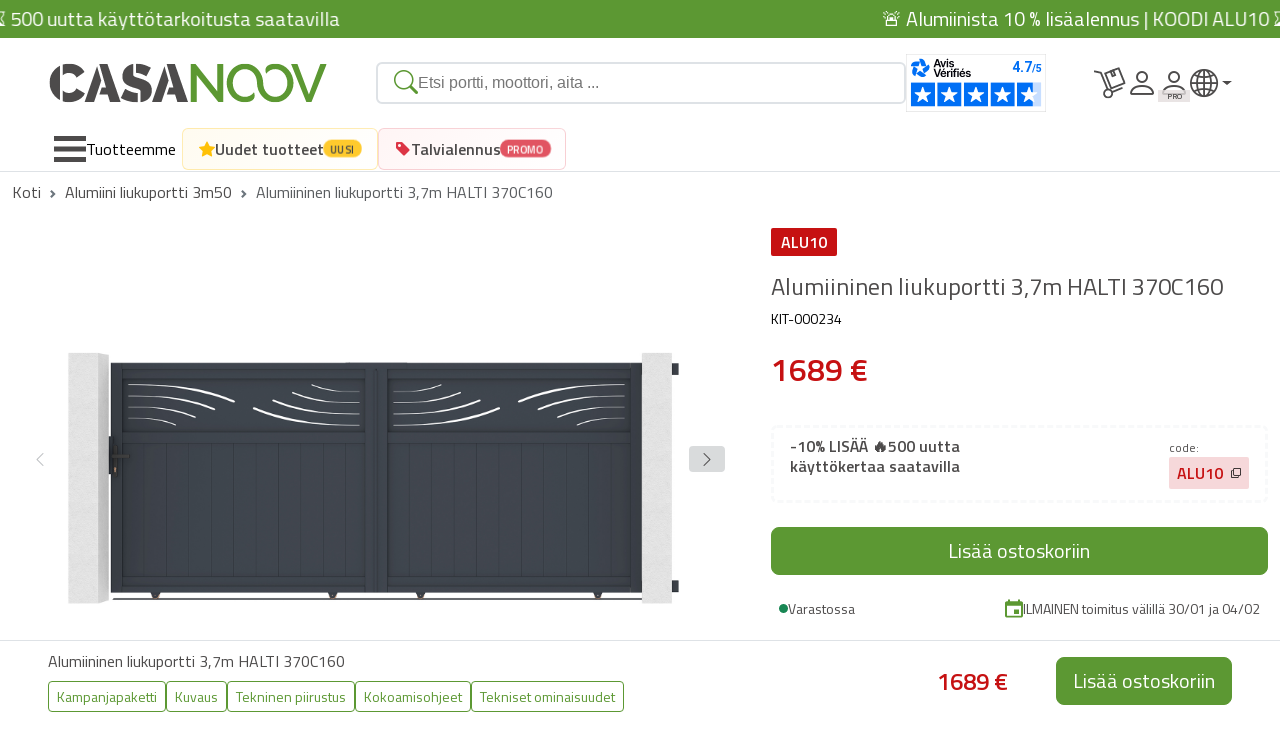

--- FILE ---
content_type: text/html; charset=utf-8
request_url: https://www.casanoov.fi/alumiininen-liukuportti-37m-halti-370c160/
body_size: 59390
content:











<!DOCTYPE html>
<html lang="fi-fi">
    <head>
        <meta charset="UTF-8">
        <meta name="viewport" content="width=device-width, initial-scale=1, shrink-to-fit=no">
        <meta name="robots" content="index, follow">
        <meta name="author" content="Casanoov">
        <meta name="description" content="Osta tuotteemme Alumiininen liukuportti 3,7m HALTI 370C160. Liukuportti 3.5m toimitetaan pakkauksessa itse kokoamaan. Ilmainen toimitus koko sivustolle">
        <meta name="content-language" content="fi-fi" />
        <title>Alumiininen liukuportti 3,7m HALTI 370C160 | Casanoov </title>

        <link rel="icon" href="https://cdn.casanoov.com/favicons/favicon.png" type="image/png">
        <link rel="shortcut icon" href="https://cdn.casanoov.com/favicons/favicon.ico" type="image/x-icon">

        <link rel="apple-touch-icon" href="https://cdn.casanoov.com/favicons/apple-touch-icon.png">
        <link rel="apple-touch-icon" sizes="57x57" href="https://cdn.casanoov.com/favicons/apple-touch-icon-57x57.png">
        <link rel="apple-touch-icon" sizes="72x72" href="https://cdn.casanoov.com/favicons/apple-touch-icon-72x72.png">
        <link rel="apple-touch-icon" sizes="76x76" href="https://cdn.casanoov.com/favicons/apple-touch-icon-76x76.png">
        <link rel="apple-touch-icon" sizes="114x114" href="https://cdn.casanoov.com/favicons/apple-touch-icon-114x114.png">
        <link rel="apple-touch-icon" sizes="120x120" href="https://cdn.casanoov.com/favicons/apple-touch-icon-120x120.png">
        <link rel="apple-touch-icon" sizes="144x144" href="https://cdn.casanoov.com/favicons/apple-touch-icon-144x144.png">
        <link rel="apple-touch-icon" sizes="152x152" href="https://cdn.casanoov.com/favicons/apple-touch-icon-152x152.png">
        <link rel="apple-touch-icon" sizes="180x180" href="https://cdn.casanoov.com/favicons/apple-touch-icon-180x180.png">
        <link rel="icon" type="image/png" sizes="192x192"  href="https://cdn.casanoov.com/favicons/android-chrome-192x192.png">
        <link rel="icon" type="image/png" sizes="256x256"  href="https://cdn.casanoov.com/favicons/android-chrome-256x256.png">
        <link rel="icon" type="image/png" sizes="16x16" href="https://cdn.casanoov.com/favicons/favicon-16x16.png">
        <link rel="icon" type="image/png" sizes="32x32" href="https://cdn.casanoov.com/favicons/favicon-32x32.png">

        
        <link href="https://fonts.googleapis.com/css?family=Titillium+Web:300,300i,400,400i,600,600i&display=swap" rel="stylesheet">
        <link href="https://cdn.jsdelivr.net/npm/bootstrap@5.3.7/dist/css/bootstrap.min.css" rel="stylesheet" integrity="sha384-LN+7fdVzj6u52u30Kp6M/trliBMCMKTyK833zpbD+pXdCLuTusPj697FH4R/5mcr" crossorigin="anonymous">
        <link rel="stylesheet" href="https://cdn.jsdelivr.net/npm/@alma/widgets@3.x.x/dist/widgets.min.css" />
        <link rel="stylesheet" href="https://cdn.jsdelivr.net/npm/swiper@11/swiper-bundle.min.css"/>
        <link rel="stylesheet" href="https://cdn.jsdelivr.net/npm/algoliasearch@4.17.2/dist/algoliasearch-lite.umd.css" />
        
            <link rel="stylesheet" href="https://cdnjs.cloudflare.com/ajax/libs/jquery-typeahead/2.11.0/jquery.typeahead.min.css" integrity="sha512-7zxVEuWHAdIkT2LGR5zvHH7YagzJwzAurFyRb1lTaLLhzoPfcx3qubMGz+KffqPCj2nmfIEW+rNFi++c9jIkxw==" crossorigin="anonymous" referrerpolicy="no-referrer" />
        


        <!-- TODO: remettre ici les autres imports CSS en fonction des besoins -->

        <link rel="stylesheet" href="/static/css_new/app.css?v=2.0.1">

        <link rel="canonical" href="https://www.casanoov.fi/alumiininen-liukuportti-37m-halti-370c160/">

        
        
            
            <link rel="alternate" hreflang="cs-cz" href="https://www.casanoov.cz/posuvna-hlinikova-brana-37m-halti-370c160/">
            
            <link rel="alternate" hreflang="da-dk" href="https://www.casanoov.dk/alu-skydeport-37m-halti-370c160/">
            
            <link rel="alternate" hreflang="de-at" href="https://www.casanoov.at/aluminium-schiebetor-37-m-halti-370c160/">
            
            <link rel="alternate" hreflang="de-de" href="https://www.casanoov.de/aluminium-schiebetor-37-m-halti-370c160/">
            
            <link rel="alternate" hreflang="de-lu" href="https://www.casanoov.lu/de/aluminium-schiebetor-37-m-halti-370c160/">
            
            <link rel="alternate" hreflang="el-gr" href="https://www.casanoov.gr/syromenh-porta-37m-halti-y160cm-gkri-aloyminio/">
            
            <link rel="alternate" hreflang="en-dk" href="https://www.casanoov.dk/en/aluminum-sliding-gate-37m-halti-370c160/">
            
            <link rel="alternate" hreflang="en-fi" href="https://www.casanoov.fi/en/aluminum-sliding-gate-37m-halti-370c160/">
            
            <link rel="alternate" hreflang="en-gb" href="https://www.casanoov.co.uk/aluminum-sliding-gate-37m-halti-370c160/">
            
            <link rel="alternate" hreflang="en-ie" href="https://www.casanoov.ie/aluminum-sliding-gate-37m-halti-370c160/">
            
            <link rel="alternate" hreflang="en-se" href="https://www.casanoov.se/en/aluminum-sliding-gate-37m-halti-370c160/">
            
            <link rel="alternate" hreflang="es-es" href="https://www.casanoov.es/puerta-corredera-de-aluminio-37m-halti-370c160/">
            
            <link rel="alternate" hreflang="fi-fi" href="https://www.casanoov.fi/alumiininen-liukuportti-37m-halti-370c160/">
            
            <link rel="alternate" hreflang="fr-be" href="https://www.casanoov.be/portail-alu-coulissant-37m-halti-370c160/">
            
            <link rel="alternate" hreflang="fr-fr" href="https://www.casanoov.fr/portail-alu-coulissant-37m-halti-370c160/">
            
            <link rel="alternate" hreflang="fr-lu" href="https://www.casanoov.lu/portail-alu-coulissant-37m-halti-370c160/">
            
            <link rel="alternate" hreflang="hr-hr" href="https://www.casanoov.hr/klizna-kapija-37m-halti-h160cm-siva-alumin/">
            
            <link rel="alternate" hreflang="hu-hu" href="https://www.casanoov.hu/aluminium-tolokapu-37m-halti-370c160/">
            
            <link rel="alternate" hreflang="it-it" href="https://www.casanoov.it/cancello-scorrevole-in-alluminio-37m-halti-370c160/">
            
            <link rel="alternate" hreflang="lt-lt" href="https://www.casanoov.lt/stumdomi-vartai-37m-halti-h160cm-pilkas-aliuminis/">
            
            <link rel="alternate" hreflang="lv-lv" href="https://www.casanoov.lv/bidamie-varti-37m-halti-h160cm-peleks-aluminijs/">
            
            <link rel="alternate" hreflang="nl-be" href="https://www.casanoov.be/nl/aluminium-schuifpoort-37m-halti-370c160/">
            
            <link rel="alternate" hreflang="nl-nl" href="https://www.casanoov.nl/aluminium-schuifpoort-37m-halti-370c160/">
            
            <link rel="alternate" hreflang="pl-pl" href="https://www.casanoov.pl/brama-przesuwna-aluminiowa-37m-halti-370c160/">
            
            <link rel="alternate" hreflang="pt-pt" href="https://www.casanoov.pt/portao-de-correr-em-aluminio-37m-halti-370c160/">
            
            <link rel="alternate" hreflang="ro-ro" href="https://www.casanoov.ro/poarta-culisanta-din-aluminiu-37m-halti-370c160/">
            
            <link rel="alternate" hreflang="sk-sk" href="https://www.casanoov.sk/brana-hlinikova-posuvna-37m-halti-370c160/">
            
            <link rel="alternate" hreflang="sl-si" href="https://www.casanoov.si/drsna-vrata-37m-halti-h160cm-siva-aluminij/">
            
            <link rel="alternate" hreflang="sv-se" href="https://www.casanoov.se/skjutgrind-i-aluminium-37m-halti-370c160/">
            
        
        

        <script>
            dataLayer = [];
            const currentCurrencyCode = "eur"
            const currentLanguageCode = "fi-fi";
            const tldPrefix = "";
            var DJANGO_ENV = "prod";
        </script>

        

        <!-- Google Tag Manager -->
        <script>(function(w,d,s,l,i){w[l]=w[l]||[];w[l].push({'gtm.start':
                new Date().getTime(),event:'gtm.js'});var f=d.getElementsByTagName(s)[0],
            j=d.createElement(s),dl=l!='dataLayer'?'&l='+l:'';j.async=true;j.src=
            'https://www.googletagmanager.com/gtm.js?id='+i+dl;f.parentNode.insertBefore(j,f);
        })(window,document,'script','dataLayer', 'GTM-MTFZL2X');</script>
        <!-- End Google Tag Manager -->

        <!-- Schema.org -->
        
        
        <script type="application/ld+json">
            [{"@context": "https://schema.org", "@type": "Organization", "name": "casanoov", "url": "https://www.casanoov.fi/", "logo": "https://cdn.casanoov.com/logo-casanoov.png", "brand": "casanoov", "companyRegistration": "87814360100036", "acceptedPaymentMethod": [{"@type": "PaymentMethod", "@id": "http://purl.org/goodrelations/v1#VISA"}, {"@type": "PaymentMethod", "@id": "http://purl.org/goodrelations/v1#MasterCard"}, {"@type": "PaymentMethod", "@id": "http://purl.org/goodrelations/v1#PayPal"}, {"@type": "PaymentMethod", "name": "Apple Pay"}, {"@type": "PaymentMethod", "name": "Google Pay"}], "hasShippingService": [{"@type": "ShippingService", "name": "UPS"}, {"@type": "ShippingService", "name": "DPD"}], "areaServed": ["FR", "CZ", "HU", "SI", "LT", "LV", "HR", "SK", "RO", "GR", "BE", "LU", "NL", "DE", "AT", "IT", "ES", "GB", "PT", "IE", "PL", "DK", "SE", "FI"]}, {"@context": "https://schema.org", "@type": "WebSite", "name": "casanoov", "url": "https://www.casanoov.fi/", "alternateName": "Löydä Casanoovista kaikki, mitä tarvitset kotisi rajaamiseen: kääntö- ja liukuportti, alumiiniportti, moottorointi, itsekokoutuvat aidat. &#x1f7e2; Taatut varastot. &#x1f7e2; pikalähetys", "potentialAction": {"@type": "SearchAction", "target": "https://www.casanoov.fi/search?q={search_term_string}", "query-input": "required name=search_term_string"}}, {"@context": "https://schema.org/", "@type": "Product", "name": "Alumiininen liukuportti 3,7m HALTI 370C160", "image": "https://cdn.casanoov.com/products/KIT-000234/KIT-000234-main_image_web-d414bfa32b854b20af07b8eebecb4e03.jpg", "description": "Alumiininen liukuportti 3,7m HALTI 370C160", "mpn": "KIT-000234", "brand": {"@type": "Brand", "name": "casanoov"}, "offers": {"@type": "Offer", "url": "https://www.casanoov.fi/alumiininen-liukuportti-37m-halti-370c160", "availability": "https://schema.org/InStock", "itemCondition": "https://schema.org/NewCondition", "priceCurrency": "EUR", "price": 1689.0}}, {"@context": "https://schema.org", "@type": "FAQPage", "mainEntity": [{"@type": "Question", "name": "Maksuni on evätty, mitä minun pitäisi tehdä?", "acceptedAnswer": {"@type": "Answer", "text": "<p>Kaksi vaihetta voi vahvistaa tämän maksun epäämisen:</p>\r\n\r\n<ol>\r\n\t<li>Heti tilauksesi viimeistelyn jälkeen sinut ohjataan sivulle, joka ilmoittaa sinulle tästä kieltäytymisestä:</li>\r\n\t<li>Sähköpostilaatikkoosi lähetetään sinulle automaattisesti viesti, joka vahvistaa, että tapahtuma on virheellinen.</li>\r\n</ol>\r\n\r\n<p>Tämä tapaus voi tapahtua ennakkotilauksen yhteydessä. Sitoumuksemme mukaisesti emme todellakaan ota rahaa ennen kuin tilaus on valmis. Tästä syystä valmisteluvaiheessa pyydämme pankkiasi suorittamaan suoraveloituksen valtuutuksen.<br />\r\nJoissain tapauksissa pankkisi voi evätä tämän valtuutuksen (varat eivät riitä, pankkiraja ylitetty, pankki kieltäytyy jne.)</p>\r\n\r\n<p>On selvää, että emme voi sitten täyttää tilausta ratkaisematta tilannettasi.</p>\r\n\r\n<p><strong>Näissä tapauksissa suosittelemme:</strong></p>\r\n\r\n<ol>\r\n\t<li>Tunnista syyt tähän kieltäytymiseen</li>\r\n\t<li>Etsi sopiva ratkaisu kieltäytymisen syiden ratkaisemiseksi</li>\r\n\t<li>Käynnistä uusi tilaus uudelleen ottaen huomioon nämä syyt (3DS-ongelma, pankkiraja, riittämättömät varat...)</li>\r\n</ol>\r\n\r\n<p><strong>Maksun epääminen voi johtua useista syistä.</strong><br />\r\nAiomme keskustella yleisimmistä tapauksista ja tavoista ratkaista ne.</p>\r\n\r\n<p><u><strong>Luottokortit ja Paypalin kautta maksaminen:</strong></u></p>\r\n\r\n<p style=\"margin-left:40px\"><u>3DS-järjestelmä:</u><br />\r\nCasanoov turvaa kaikki tapahtumansa 3DS-järjestelmän kautta.<br />\r\nTämä turvajärjestelmä voi vaihdella pankkitoimipaikkasi mukaan: syötettävä varmistuskoodi, pankkisovellus, joka lähettää sinulle vahvistuspyynnön tietystä maksusta jne.</p>\r\n\r\n<p style=\"margin-left:40px\"><br />\r\n<em>Kuinka parantaa se?<br />\r\nSinun on käynnistettävä tilaus uudelleen ja noudatettava pankkisi tarjoamaa 3DS-prosessia, johon ohjaamme sinut uudelleen.</em></p>\r\n\r\n<p style=\"margin-left:40px\"><u>Internet-maksujen yläraja:</u><br />\r\nOn mahdollista, että pankkisi rajoittaa ostokattoasi Internetissä (ajan ja/tai tapahtuman enimmäismäärän kuluessa).<br />\r\n<strong>Joitakin mahdollisia tapauksia:</strong><br />\r\nOlet tehnyt useita peräkkäisiä ostoksia lyhyen ajan sisällä. Kumulatiivinen summa ylittää ostorajan<br />\r\nTilaus, jonka haluat viimeistellä, ylittää rajasi</p>\r\n\r\n<p><br />\r\nKuinka parantaa se?<br />\r\nSuosittelemme ottamaan yhteyttä pankkiisi maksun epäämisen syiden vahvistamiseksi.<br />\r\nTarvittaessa voit pyytää pankkiasi korottamaan rajaasi tai odottaa muutaman päivän tehdäksesi tilauksen uudelleen.<br />\r\nNämä rajamuutokset eivät välttämättä ole välittömiä.<br />\r\nSinulla on myös mahdollisuus käyttää toista maksutapaa.</p>\r\n\r\n<p>Kieltäytyminen noudattamasta pankkitapahtumaa:<br />\r\nMeillä on vähän todisteita tämän tapauksen selittämiseksi.</p>\r\n\r\n<p>Kuinka parantaa se?<br />\r\nSuosittelemme ottamaan yhteyttä pankkiisi maksun epäämisen syiden vahvistamiseksi.<br />\r\nVoit ilmoittaa meille kaikkiin tarkoituksiin, jotta voimme parantaa palveluitamme tulevaisuudessa.</p>\r\n\r\n<p>Riittämättömät varat :<br />\r\nKun tilaus on viimeistelty, pyydämme pankkiasi vahvistamaan, että voimme nostaa tilauksesi summan.<br />\r\nYksi mahdollisista tapauksista on riittämätön kassa tilausta tehtäessä. Näissä tapauksissa pankkisi hylkää valtuutuksen.</p>\r\n\r\n<p>Kuinka parantaa se?<br />\r\nTarkista tapahtumaan käytetyn tilin varat.<br />\r\nOta tarvittaessa yhteyttä pankkiisi.<br />\r\nKäynnistä tilaus uudelleen heti, kun pankkisi vahvistaa, että saldosi ei estä uudelleen pankin valtuutusta.</p>"}}, {"@type": "Question", "name": "Mitä värejä on saatavilla?", "acceptedAnswer": {"@type": "Answer", "text": "<p>Tällä hetkellä Casanoov tarjoaa vain antrasiitinharmaa (RAL 7016). Hiottu matta valkoinen väri on tulossa hyvin pian joihinkin malleihimme.</p>\r\n\r\n<p>Tulevaisuudessa Casanoov tarjoaa sinulle erilaisia värejä.</p>\r\n\r\n<p>Tarkemmin sanottuna emme voi tällä hetkellä tarjota sinulle tiettyä väriä.</p>\r\n\r\n<p>Vain sivustolla esitellyt tuotteet ja värit ovat ostettavissa.</p>"}}, {"@type": "Question", "name": "Mitkä ovat Casanoov-tuotteisiin liittyvät takuut?", "acceptedAnswer": {"@type": "Answer", "text": "<p>Kaikilla tuotteillamme on 2 vuoden kaupallinen takuu.</p>"}}, {"@type": "Question", "name": "Voinko suorittaa maksun vastaanoton yhteydessä?", "acceptedAnswer": {"@type": "Answer", "text": "<p><span style=\"font-size:11pt\"><span style=\"font-family:Calibri,sans-serif\"><span style=\"font-size:10.0pt\"><span style=\"font-family:\"Titillium Web\"\"><span style=\"color:#4d4c4c\">Emme tällä hetkellä tarjoa tätä maksujärjestelmää.</span></span></span></span></span></p>\r\n\r\n<p><span style=\"font-size:11pt\"><span style=\"font-family:Calibri,sans-serif\"><span style=\"font-size:10.0pt\"><span style=\"font-family:\"Titillium Web\"\"><span style=\"color:#4d4c4c\">Sitä tutkitaan parhaillaan, mutta se ei ole tällä hetkellä saatavilla maassasi.</span></span></span></span></span></p>\r\n\r\n<p><span style=\"font-size:11pt\"><span style=\"font-family:Calibri,sans-serif\"><span style=\"font-size:10.0pt\"><span style=\"font-family:\"Titillium Web\"\"><span style=\"color:#4d4c4c\">Lisätietoa yleisissä sopimusehdoissa > Maksuvaihtoehdot</span></span></span></span></span></p>"}}, {"@type": "Question", "name": "Mitkä ovat Casanoovin toimitusajat?", "acceptedAnswer": {"@type": "Answer", "text": "<p>Tilauksissa, joissa kaikki tuotteet on ilmoitettu olevan \"varastossa\", pyrimme valmistelemaan tilauksesi alle 24 tunnissa.</p>\r\n\r\n<p>Toimitusajat ilmoitetaan sinulle tuotekohtaisesti Casanoovin verkkosivustolla. Näissä tapauksissa ne eivät ylitä 7 työpäivää.</p>\r\n\r\n<p>Tilauksissa, joissa on \"varattuja\" tuotteita, valmistelu ja toimitus tapahtuvat mahdollisimman pitkän toimitusajan kuluessa, jotta voit saada koko tilauksesi ryhmänä.</p>\r\n\r\n<p>On suositeltavaa tehdä kaksi eri tilausta, jos haluat saada varastossa olevat tuotteet nopeammin ja tehdä toisen tilauksen varastossa olevista tuotteista.</p>\r\n\r\n<p>Tilauksesi käsitellään joka tapauksessa vasta, kun tilauksesi on valmis, ei ennen sitä!</p>"}}, {"@type": "Question", "name": "En ole vielä ollut yhteydessä toimitusmieheen toimituksen aikatauluttamiseksi, mitä minun pitäisi tehdä?", "acceptedAnswer": {"@type": "Answer", "text": "<p>Pyydämme sinua ottamaan yhteyttä rahdinkuljettajamme asiakaspalveluun ja antamaan sinulle pakettisi numeron. Voit arvioida heidän kanssaan syitä tähän toimituksen aikataulun puuttumiseen (linkki DPD:hen, asiakaspalveluun).</p>"}}, {"@type": "Question", "name": "Minulle on lähetetty seurantalinkki, mutta se ei toimi, mitä minun pitäisi tehdä?", "acceptedAnswer": {"@type": "Answer", "text": "<p>Seurantalinkkien tietojen päivittämiseen liittyy joskus tietty viive. Suosittelemme palaamaan linkkiin seuraavana päivänä.</p>\r\n\r\n<p>Jos tämä ei ratkaise tilannetta, voit ottaa meihin yhteyttä myynninjälkeisen yhteydenottolomakkeemme kautta kohdassa \"Minulla on toinen kysymys tilauksestani\".</p>"}}, {"@type": "Question", "name": "Toimittaja ei ole tullut toimitusaikataulusta huolimatta. Mitä minun pitäisi tehdä?", "acceptedAnswer": {"@type": "Answer", "text": "<p>Pyydämme sinua ottamaan yhteyttä rahdinkuljettajamme asiakaspalveluun ja antamaan sinulle pakettisi numeron. Voit arvioida heidän kanssaan syitä toimituksen ja/tai lähetysluettelon puuttumiseen (linkki DPD:hen, asiakaspalveluun).</p>"}}, {"@type": "Question", "name": "Haluaisin, että minut toimitetaan muualle, mitä vaihtoehtoja minulla on?", "acceptedAnswer": {"@type": "Answer", "text": "<p>Jos kyseessä on tilaus, jossa tuotteita on varattu, voit ottaa meihin yhteyttä yhteydenottolomakkeella arvioidaksesi, onko toimitusosoitteen muuttaminen mahdollista. Varastossa olevia tuotteita koskevien tilausten osalta toimitusosoitteen muuttaminen ei ole enää mahdollista, kun tilauksen valmistelu ja lähettäminen on aloitettu. Voit kuitenkin ottaa meihin yhteyttä yhteydenottolomakkeen kautta, jotta voimme löytää ratkaisun tilanteeseesi.</p>"}}, {"@type": "Question", "name": "Voinko varata ajan toimitusta varten?", "acceptedAnswer": {"@type": "Answer", "text": "<p>Yhteistyökumppanimme kuljetusliikkeen kautta tapahtuvat toimitukset tehdään yksinomaan valitsemallasi aikataululla.</p>\r\n\r\n<p>Näin voit rauhassa päättää toimituspäivän ja olla käytettävissäsi, kun saat tilauksesi.</p>"}}, {"@type": "Question", "name": "Haluaisin vetäytyä, mitä ohjeita on noudatettava?", "acceptedAnswer": {"@type": "Answer", "text": "<p>Laillinen peruutusaika on 14 päivää tilauksesi vastaanottamisesta. Tänä aikana sinulla on mahdollisuus lähettää meille peruutuspyyntösi myynnin jälkeisen yhteydenottolomakkeen \"Haluan peruuttaa\" kautta. Sinun on valittava tuotteet, joista haluat peruuttaa. Sinulla on peruutuslomake, joka on täytettävä ja lähetettävä meille. Tämä on saatavilla tämän latauslinkin kautta. Peruuttamiseen sovelletaan ehtoja, jotka löydät kohdasta GTC > Peruutusoikeudet. Suosittelemme, että luet ne uudelleen!</p>"}}, {"@type": "Question", "name": "Huomasin tuotteessani ongelman toimituksen jälkeen, mitä minun pitäisi tehdä?", "acceptedAnswer": {"@type": "Answer", "text": "<p>Ota pikaisesti yhteyttä myynnin jälkeisen yhteydenottolomakkeen kautta. Noudata ohjeita valitsemalla osio \"Minulla on ongelma tilaukseni kanssa\" ja kuvaile kohtaamasi ongelma. Autamme sinua ongelmasi ratkaisemisessa.</p>"}}, {"@type": "Question", "name": "Miten toimitus Casanoovissa toimii ?", "acceptedAnswer": {"@type": "Answer", "text": "<p>Toimitusjärjestelmää hallinnoi yhteistyökumppanimme kuljetusliike. Se perustuu tapaamisten aikatauluun, jonka osalta sinä olet päätöksentekijä.</p>\r\n\r\n<p>Voit siis ajoittaa toimituksen saatavuutesi mukaan.</p>\r\n\r\n<p>Miten se toimii? Se on hyvin yksinkertaista:</p>\r\n\r\n<ul>\r\n\t<li>Ilmoitamme sinulle tilauksesi etenemisestä Casanoov-tililläsi kohdassa \"Tilaukseni\".</li>\r\n\t<li>Kumppanimme lähettää sinulle tekstiviestin antamaasi matkapuhelinnumeroon.</li>\r\n\t<li>Tämä viesti tarjoaa sinulle toimitusaikataulun päivämääriä</li>\r\n\t<li>Sinulta kysytään ohjelmointipäivää jokaiselle paketille, josta tilauksesi koostuu (voit sitten ohjelmoida ne samalle päivälle tilauksesi vastaanoton helpottamiseksi).</li>\r\n</ul>"}}, {"@type": "Question", "name": "Voimmeko tehdä ristiviittauksia Casanoov-tuotteisiin?", "acceptedAnswer": {"@type": "Answer", "text": "<p>Jotta tuotteesi mukautuisivat mahdollisimman hyvin asennukselle varattuun tilaan, kaikilla kääntöporteillamme, porteillamme ja aidoillamme on se etu, että ne voidaan leikata niiden leveydeltä.<br />\r\nTämä mukautusleikkaus ei kuitenkaan ole käytettävissä korkeudessa.<br />\r\nTämä johtuu pääasiassa pystysuorien pylväiden profiloinnista, jota ei voida leikata, muuten tuotteen rakenteellinen eheys heikkenee.</p>\r\n\r\n<p>Tuotteidemme poikkileikkaustiedot ovat saatavilla ja näkyvät niiden vastaavilla tuotesivuilla.</p>\r\n\r\n<ol>\r\n\t<li>Voit tehdä tämän etsimällä haluamasi mallin, jonka jälkeen löydät sen tuotetiedot.</li>\r\n\t<li>Napsauta sitten \"Tekninen piirustus\" -välilehteä:</li>\r\n\t<li>Jos tuote voidaan leikata, tuotteen teknisessä piirustuksessa mainitaan myllyä edustava lyhenne.</li>\r\n</ol>\r\n\r\n<p>Tuotteen koon muuttamiseen tarvitsee vain leikata teriä ja vaakasuoria pystytukia sopivilla välineillä (hiomakone erikoisalumiinikuolla, terän suoja jne.).<br />\r\nVoit käyttää yhteydenottolomakettamme pyytääksesi ohjeet tuotteen uudelleen leikkaamiseen</p>\r\n\r\n<p><strong>On tärkeää huomata, että tuotteesi personointi on sinun yksin vastuullasi.</strong></p>"}}, {"@type": "Question", "name": "Tilaukseni on epätäydellinen, mitä minun pitäisi tehdä?", "acceptedAnswer": {"@type": "Answer", "text": "<p><strong>Kaipaatko pakettia?</strong></p>\r\n\r\n<p>Voit ensin tarkistaa, oletko vastaanottanut kaikki tilauksessasi mainitut paketit kirjautumalla tilillesi tilaustiedoissani. Näin voit tarkistaa, onko kaikki paketit toimitettu sinulle vai ei. Jos jokin paketeista ei ole koskaan saavuttanut sinua, ja tämä on poikkeuksellisen pitkä toimitusaika, ota meihin yhteyttä huoltopalvelun yhteydenottolomakkeella.</p>\r\n\r\n<p><strong>Puuttuuko paketistasi osia?</strong></p>\r\n\r\n<p>Ota meihin yhteyttä huoltopalvelun yhteydenottolomakkeella, ilmoita puuttuvat osat ja niiden koodaus (tee täydellinen inventaario pakkauksissasi olevista osista ja vertaa asennusohjeissa ilmoitettuihin osiin). Puuttuvista elementeistä riippuen löydämme yhdessä ratkaisun, jotta voit koota tavarasi mielenrauhalla!</p>"}}, {"@type": "Question", "name": "Mikä moottori sopii valitsemaani malliin?", "acceptedAnswer": {"@type": "Answer", "text": "<p>Tarjoamme verkkomyyntisivustollamme kahdenlaisia ​​moottoreita: liukuportille ja kääntöportille.</p>\r\n\r\n<p>● Kaksi liukuportin moottorointimallia:</p>\r\n\r\n<p>RANGER C300 moottori<br />\r\nPortin enimmäispaino: 300 kg<br />\r\nTeho: 230 V<br />\r\nMukana tarvikkeet:<br />\r\n- 2 kaukosäädintä 4 painikkeella<br />\r\n- Nylon teline (4m - 12 kpl 33cm)</p>\r\n\r\n<p>TANKER C600 moottori<br />\r\nPortin enimmäispaino: 600 kg<br />\r\nTeho: 230V<br />\r\nMukana tarvikkeet:<br />\r\n- 2 kaukosäädintä 4 painikkeella<br />\r\n- Nylon teline (4m - 12 kpl 33cm)<br />\r\n- 2 kpl PHOTOCELL-valokennosarja<br />\r\n- 1 FLASH-merkkivalo</p>\r\n\r\n<p>● Kolme kääntöportin moottorointimallia:</p>\r\n\r\n<p>RANGER B150 moottori<br />\r\nLehden enimmäispaino: 150 kg<br />\r\nLehden enimmäispituus: 2 metriä<br />\r\nTeho: 24 V<br />\r\nMukana tarvikkeet:<br />\r\n- 2 kaukosäädintä 4 painikkeella</p>\r\n\r\n<p>TANKER B250 moottori<br />\r\nLehden enimmäispaino: 300 kg<br />\r\nLehden enimmäispituus: 2,5 metriä<br />\r\nTeho: 24 V<br />\r\nMukana tarvikkeet:<br />\r\n- 2 kaukosäädintä 4 painikkeella<br />\r\n- 2 kpl PHOTOCELL-valokennosarja<br />\r\n- 1 FLASH-merkkivalo</p>\r\n\r\n<p>Löydät kaikki nämä tiedot jokaisesta tuotelehdestä, jossa on tekniset ominaisuudet, kuvaukset tai niiden vastaavista asennusohjeista.</p>"}}, {"@type": "Question", "name": "Maksu odottaa, mitä tämä tarkoittaa?", "acceptedAnswer": {"@type": "Answer", "text": "<p>Odottava maksu voi johtua useista syistä, mutta yleisin on, kun teet ennakkotilauksen sivustolla.</p>\r\n\r\n<p><br />\r\nTodellakin, kuten kysymyksessä \"Ennakkotilaus, mitä se tarkoittaa? Veloitamme ennakkotilauksesi summan varauksen yhteydessä\".</p>\r\n\r\n<p><br />\r\nTämä on eräänlainen tuotteen varaus ennen kuin se on vielä varastossa, sen avulla voit olla varma, että heti kun se on jälleen saatavilla, saat tuotteesi.</p>\r\n\r\n<p>Toinen mahdollinen tapaus:<br />\r\n- Et ole viimeistellyt maksua käytetyllä maksutavalla.<br />\r\nOn mahdollista, että et ole esimerkiksi syöttänyt 3DS-turvakoodia.<br />\r\nTästä tapauksesta tulee nopeasti hylätty maksu. Sinulle ilmoitetaan sähköpostitse. (katso hylätty maksu)</p>"}}, {"@type": "Question", "name": "Minulla on ongelmia yhteyden muodostamisessa, miten voin korjata ongelman?", "acceptedAnswer": {"@type": "Answer", "text": "<p>Yhteysongelmat voivat johtua useista tekijöistä:</p>\r\n\r\n<p>● Kirjautumissivuston virhe:</p>\r\n\r\n<p>Yrität ehkä kirjautua väärälle Casanoov-sivustolle.</p>\r\n\r\n<p>Jos olet esimerkiksi luonut tilin osoitteessa casanoov.fr, voit muodostaa yhteyden vain osoitteeseen casanoov.fr.</p>\r\n\r\n<p>Tämän vuoksi sinun on mahdotonta tehdä tilausta muilla sivustoillamme: casanoov.de / casanoov.es / etc ...<br />\r\nMuista siis muodostaa yhteys oikeaan Casanoov-sivustoon, jolle olet aiemmin rekisteröitynyt.</p>\r\n\r\n<p>Huomautus: on tärkeää luoda tilisi siihen maahan, johon haluat toimitettavan.<br />\r\nJos esimerkiksi asut Ranskassa ja haluat, että sinut toimitetaan Ranskaan, on tärkeää luoda tili casanoov.fr-sivustolle. Muuten et voi saada sitä toimitettua tähän maahan.</p>\r\n\r\n<p>● Salasanavirhe:</p>\r\n\r\n<p>Ehkä et voi kirjautua sisään salasanavirheen vuoksi.</p>\r\n\r\n<p>Tässä tapauksessa, jos et enää muista salasanaasi tai jos olet kadottanut sen, kehotamme sinua menemään osioon \"Tarvitsen tietoa tilini toiminnasta\", josta löydät ohjeet salasanan vaihtamiseen.</p>"}}, {"@type": "Question", "name": "Mitä eroa on toimitusosoitteella ja laskutusosoitteella?", "acceptedAnswer": {"@type": "Answer", "text": "<ul>\r\n\t<li>Laskutusosoite muodostaa tilaajan henkilöllisyyden ja yhteystiedot</li>\r\n\t<li>Toimitusosoite muodostaa tilauksen vastaanottavan henkilön henkilöllisyyden ja yhteystiedot.</li>\r\n</ul>\r\n\r\n<p>Toimitusosoite voi siksi olla eri kuin laskutusosoite.<br />\r\nItse asiassa, jos haluat, että sinut toimitetaan muuhun osoitteeseen kuin laskutusosoitteeseen (työpaikka, pakettilähetys, sivuasunto jne.), sinulla on mahdollisuus tarjota eri toimitusosoite.</p>\r\n\r\n<p>● Toimitusta varten pyydetyt tiedot helpottavat tilauksesi vastaanottamista.<br />\r\n<u><strong>Annettavien tietojen hyödyllisyys:</strong></u><br />\r\n- Koko osoite<br />\r\n- Sukunimi ja etunimi<br />\r\n- Matkapuhelinnumero (vain toimitusosoitteelle, jotta voidaan ilmoittaa toimituksen etenemisestä, yhteydenpito toimittajan kanssa jne.)</p>\r\n\r\n<p>● Laskutusta varten pyydettyjen tietojen avulla voit muokata laskua tarpeidesi mukaan.<br />\r\n<u><strong>Annettavien tietojen hyödyllisyys:</strong></u><br />\r\n- Koko osoite<br />\r\n- Sukunimi ja etunimi</p>\r\n\r\n<p>Voit luoda useita laskutus- ja toimitusosoitteita tarpeen mukaan.</p>"}}, {"@type": "Question", "name": "Är det lätt att montera Casanoov-produkter?", "acceptedAnswer": {"@type": "Answer", "text": "<p>Kaikki tuotteemme toimitetaan sarjamuodossa ja sinun on koottava.<br />\r\nOlemme suunnitelleet ja kuvitelleet tuotteemme niin, että ne on helppo koota ja asiakaskokemuksesi on miellyttävä.<br />\r\nOlemme toimittaneet sinulle selkeät asennusohjeet, jotka voit ladata.<br />\r\nKaikki portaalisi asennukseen tarvittavat lisävarusteet toimitetaan sinulle, ja kaikki, mitä portaaleihimme sisältyy, on määritelty tuotteen teknisissä ominaisuuksissa sekä kuvauksessa.</p>\r\n\r\n<p>Löydät kaikki nämä tiedot kustakin tuoteselosteesta näiden eri välilehtien kautta:</p>\r\n\r\n<ol>\r\n\t<li>\"Tekniset ominaisuudet\" -välilehdellä</li>\r\n\t<li>\"Tekninen piirustus\" -välilehdessä</li>\r\n\t<li>\"Kokoamisohjeet\" -välilehdellä</li>\r\n</ol>\r\n\r\n<p><br />\r\nJos sinulla on tuotteitasi vastaanotettaessa ja koottaessa kysyttävää asennuksesta, voit aina ottaa meihin yhteyttä Casanoovin yhteydenottolomakkeen kautta.</p>"}}, {"@type": "Question", "name": "Voinko muuttaa toimituspäivää?", "acceptedAnswer": {"@type": "Answer", "text": "<p>Toimituspäivämäärät valitaan sinun ja yhteistyökumppanimme välillä. Suosittelemme, että otat häneen nopeasti yhteyttä, jotta voimme arvioida mahdollisuutesi toimituspäivien muuttamiseen. Voit tehdä tämän seuraamalla pakettisi seurantalinkkiä (-linkkejä) ja tarkistamalla mahdollisuutesi siirtää toimitusta.</p>"}}, {"@type": "Question", "name": "Olen hukannut salasanani, mitä minun pitäisi tehdä?", "acceptedAnswer": {"@type": "Answer", "text": "<ol>\r\n\t<li>Sinun on ensin avattava kirjautumissivu, joka sijaitsee sivun yläosassa, jossa on merkkikuvake</li>\r\n\t<li>Kun saavut seuraavalle sivulle, napsauta \"Unohtunut salasana\":</li>\r\n\t<li>Kirjoita sitten sähköpostiosoitteesi, sinulle lähetetään sähköpostiviesti, jonka avulla voit vaihtaa salasanasi (sähköposti saattaa mennä roskapostiin, tarkista roskapostikansiosi)</li>\r\n\t<li>Voit nyt kirjautua tilillesi uusilla kirjautumistiedoillasi</li>\r\n</ol>"}}, {"@type": "Question", "name": "Kuinka luot Casanoov-käyttäjätilin?", "acceptedAnswer": {"@type": "Answer", "text": "<p>Voit luoda tilisi napsauttamalla suoraan oikeassa yläkulmassa olevaa merkkiä edustavaa kuvamerkkiä.</p>\r\n\r\n<p>Tämän jälkeen saavut kirjautumis- ja/tai rekisteröintisivulle, sinun tarvitsee vain napsauttaa \"Rekisteröityminen\".</p>\r\n\r\n<p>Nyt sinun tarvitsee vain täyttää tilin luomislomake, jossa on henkilötietosi (Civility, Sukunimi & Etunimi) sekä sähköpostiosoitteesi. Valitse sitten luottamuksellinen salasanasi.<br />\r\nSinun tarvitsee vain vahvistaa tilisi napsauttamalla \"Luon tilini\"</p>"}}, {"@type": "Question", "name": "Hur använder man produktvarningssystemet som erbjuds av Casanoov?", "acceptedAnswer": {"@type": "Answer", "text": "<p>Tuotetta, jota ei ole saatavilla, ei siis voi tilata.<br />\r\nJos kuitenkin huomiosi kiinnittää tuotteen, jota ei ole saatavilla, voit saada ilmoituksen sen tulevasta palautuksesta varastoon. Näin saavutat sen:</p>\r\n\r\n<ol>\r\n\t<li>Voit tehdä tämän etsimällä haluamasi mallin, jonka jälkeen löydät sen tuotetiedot:</li>\r\n\t<li>Napsauta sitten tuoteselosteen oikeassa alakulmassa olevaa \"Hälytä minua\" -painiketta:</li>\r\n\t<li>Sinut ohjataan kirjautumissivulle:</li>\r\n</ol>\r\n\r\n<p>Vahvistaaksesi hälytyksen sinun on oltava yhteydessä Casanoov-tiliisi:<br />\r\n● Jos sinulla on jo tili: anna sähköpostiosoitteesi ja Casanoov-tilisi salasanasi ja napsauta \"Yhdistän\"</p>\r\n\r\n<p>● Jos olet uusi Casanoovin käyttäjä: Napsauta \"Rekisteröidy\" ja luo sitten Casanoov-tili.</p>\r\n\r\n<ol start=\"4\">\r\n\t<li>Kun olet muodostanut yhteyden tai rekisteröitynyt, tämä sivu avautuu, ja se vahvistaa ilmoituksesi luomisen sinua kiinnostavasta tuotteesta:</li>\r\n</ol>\r\n\r\n<p>Sinun tarvitsee vain odottaa, me hoidamme loput ja ilmoitamme sinulle heti kun se on jälleen varastossa!</p>\r\n\r\n<p><em>HUOM: Jos tuotetta ei enää tarjota myyntiin, ilmoitamme sinulle heti, kun saamme sen tietoomme.</em></p>"}}, {"@type": "Question", "name": "Mitkä ovat Casanoov-tuotteiden tarkat mitat?", "acceptedAnswer": {"@type": "Answer", "text": "<p>Löydät jokaisen tuotteemme tarkat mitat suoraan sen tuotesivulta.</p>\r\n\r\n<ol>\r\n\t<li>Voit tehdä tämän etsimällä haluamasi mallin, jonka jälkeen löydät sen tuotetiedot:</li>\r\n\t<li>Napsauta sitten \"Tekninen piirustus\" -välilehteä:</li>\r\n\t<li>Siellä on ilmoitettu tuotteen tarkat mitat sekä muut kyseiselle tuotteelle ominaiset elementit.</li>\r\n\t<li>Voit myös napsauttaa \"Tekniset ominaisuudet\"</li>\r\n\t<li>Ensimmäisestä kohdasta löydät kyseisen tuotteen tarkat mitat:</li>\r\n</ol>"}}, {"@type": "Question", "name": "Sain väärän tuotteen", "acceptedAnswer": {"@type": "Answer", "text": "<p>Kun olemme lähettäneet meille tiedot tilauksesta ja kyseisistä paketeista, voimme lähettää sinulle vaiheet, joiden mukaan voimme lähettää meille takaisin kyseiset paketit ja antaa meille luvan lähettää sinulle vastaanottamattoman tuotteen.</p>"}}, {"@type": "Question", "name": "Tuotteeni ei toimi sään vuoksi, mitä minun pitäisi tehdä?", "acceptedAnswer": {"@type": "Answer", "text": "<p>Ota meihin yhteyttä yhteydenottolomakkeen kautta, kohta \"tuotteeni ei enää toimi\" tilanteesta riippuen. Määrittelemme toimenpiteet, joihin on ryhdyttävä, jotta löydämme ratkaisun havaittuun ongelmaan.</p>"}}, {"@type": "Question", "name": "Jouduin kieltäytymään tuotteesta, koska se oli vahingoittunut, mitä minun pitäisi tehdä?", "acceptedAnswer": {"@type": "Answer", "text": "<p>Jos paketti on vahingoittunut ja siitä kieltäydytään, saamme tuotteen palautustiedot yhteistyökumppaniltamme. Ota meihin yhteyttä yhteydenottolomakkeellamme kohdassa \"Minulla on ongelma tilaukseni kanssa\" ja noudata huoltopalvelun tiedostonluontiprosessia. Näin voimme seurata tilannetta ja pitää sinut ajan tasalla vaurioituneiden pakettien uudelleenlähetyksen seurauksista.</p>"}}, {"@type": "Question", "name": "Toimituksen seurannassa minulle sanotaan, että minulla on osoiteongelma, mitä minun pitäisi tehdä?", "acceptedAnswer": {"@type": "Answer", "text": "<p>Suosittelemme, että otat meihin yhteyttä yhteydenottolomakkeemme kautta. Samalla on tärkeää, että otat yhteyttä yhteistyökumppanimme kuljetusliikkeeseen päivittääksesi osoitteesi ja/tai antaaksesi lisätietoja toimitusosoitteestasi.</p>"}}, {"@type": "Question", "name": "Kuinka voin tehdä tilauksen?", "acceptedAnswer": {"@type": "Answer", "text": "<ol>\r\n\t<li>Etsi ja valitse Casanoovin tarjoama tuote tuotekategorioista tai suoraan hakupalkin kautta. Näin löydät sen tuoteselosteen:</li>\r\n\t<li>Lisää haluamasi tuote (tuotteet) klikkaamalla \"Lisää ostoskoriin\".</li>\r\n\t<li>Ostoskorisi ilmestyy oikealle, voit nyt tilata (tai jatkaa ostoksia, jos olet kiinnostunut muista tuotteista).</li>\r\n\t<li>Tilauksen tekeminen edellyttää käyttäjätilin luomista (tarvittaessa katso \"Miten luon tilini\" -kysymykseen) ja tämä, jotta voimme tietää toimitusosoitteen, laskutuksen ja hyödylliset yhteystiedot. jotta toimitushenkilö voi ajoittaa ja varmistaa toimituksen hyvissä olosuhteissa *</li>\r\n\t<li>Sinun tarvitsee vain kertoa meille, mitä maksutapaa haluat käyttää tilauksen rekisteröintiin, niin me hoidamme kaiken muun!</li>\r\n\t<li>Saat automaattisen sähköpostiviestin, joka vahvistaa tilauksesi rekisteröinnin. Jatkamme sitten tilauksen valmistelua ja toimittamista seuraavien päivien aikana.</li>\r\n\t<li>Voit seurata tilauksesi etenemistä asiakasalueellasi kohdassa \"Omat tilaukset\".</li>\r\n\t<li>Kun olet ohjannut \"Omat tilaukset\" -osioon, napsauta \"Katso tiedot\" kyseisestä tilauksesta:</li>\r\n\t<li>Pääset vihdoin tilauksesi seurantaan napsauttamalla \"Seuraa pakettia\":</li>\r\n</ol>\r\n\r\n<p><em>HUOM: Voi olla, että maksutapasi ongelma ei salli tilauksesi vahvistamista. Suosittelemme lukemaan FAQ-osiossa \"Maksu> Maksua ei vahvistettu\" annetut tiedot ymmärtääksesi syyt tähän huoleen. Tässä tapauksessa saat sähköpostiisi ilmoituksen tilauksesi maksamisen kieltäytymisestä.</em></p>"}}, {"@type": "Question", "name": "Mihin maihin Casanoov toimittaa?", "acceptedAnswer": {"@type": "Answer", "text": "<p>Tällä hetkellä toimitamme kymmeneen eri maahan eri puolilla Eurooppaa: Ranska, Saksa, Espanja, Italia, Belgia, Hollanti, Puola.<br />\r\nSaarille:<br />\r\nValitettavasti emme vielä toimita saarille. Pyrimme parantamaan tilannetta nopeasti ja pidämme sinut ajan tasalla heti, kun Casanoovilla on mahdollisuus toimittaa nämä alueet.<br />\r\nJos haluat lisätietoja, pyydämme sinua ohjaamaan sinut käyttöehtoihimme.</p>\r\n\r\n<p><u><strong>Tietää :</strong></u></p>\r\n\r\n<p><strong>On tärkeää luoda tilisi siihen maahan, johon haluat toimitettavan.<br />\r\nJos esimerkiksi asut Ranskassa ja haluat, että sinut toimitetaan Ranskaan, on välttämätöntä luoda tili casanoov.fr-sivustolle.<br />\r\nMuuten toimitus Ranskaan ei ole mahdollista / Muuten et voi toimittaa sitä tähän maahan.</strong></p>"}}, {"@type": "Question", "name": "Toimitatteko tavaroita saarille (Korsika, ...)?", "acceptedAnswer": {"@type": "Answer", "text": "<p>Tällä hetkellä emme toimita saarille. Työskentelemme tilanteen parantamiseksi nopeasti ja tiedotamme teille, kun Casanoovilla on mahdollisuus toimittaa näille alueille.</p>"}}, {"@type": "Question", "name": "Haluaisin peruuttaa tilaukseni, mitä minun pitäisi tehdä?", "acceptedAnswer": {"@type": "Answer", "text": "<p>Jos kyseessä on tilaus, jossa on varattuja tuotteita, sinulla on mahdollisuus pyytää peruutusta yhteydenottolomakkeella. Heti kun peruutus on tullut voimaan, lähetämme sinulle sähköpostiviestin, jossa vahvistamme peruutuksen. Jos kyseessä on varastossa olevia tuotteita koskeva tilaus, tilauksen peruuttaminen ei ole enää mahdollista tilauksen valmistelun ja lähettämisen aikana. Kehotamme sinua ottamaan yhteyttä asiakaspalveluun yhteydenottolomakkeella, jotta voimme määrittää parhaan ratkaisun, jonka avulla voit peruuttaa tilauksen lähettämisen jälkeen.</p>"}}, {"@type": "Question", "name": "Haluan vetäytyä, mitä minun pitäisi tehdä?", "acceptedAnswer": {"@type": "Answer", "text": "<p>Casanoov tarjoaa sinulle peruutuslomakkeen yleisissä myyntiehdoissa. Muistutuksena, sinulla on enintään 14 päivää aikaa peruutuspyynnön tekemiseen tilauksen vastaanottamisesta. Löydät kaikki peruuttamismenettelyä koskevat tiedot yleisistä myyntiehdoistamme.</p>"}}, {"@type": "Question", "name": "Casanoov, keitä me olemme?", "acceptedAnswer": {"@type": "Answer", "text": "<p> </p>\r\n\r\n<p>Haluatko lisätietoja Casanoovista?<br />\r\nSuosittelemme lukemaan tiedot seuraavista linkeistä:<br />\r\n<br />\r\n<a href=\"/legals/\">Lakitiedot</a><br />\r\n<a href=\"/our_values/\">Meidän sitoumukset</a><br />\r\n<a href=\"/about_us/\">Keitä olemme</a></p>\r\n\r\n<div style=\"border-bottom:solid black 1.0pt; padding:0cm 0cm 1.0pt 0cm\">\r\n<p style=\"text-align:center\"> </p>\r\n</div>\r\n\r\n<p style=\"text-align:center\"><span style=\"font-size:11pt\"><span style=\"font-family:Calibri,sans-serif\"><strong><em><u><span style=\"font-size:10.0pt\"><span style=\"font-family:\"Arial\",sans-serif\">Haluatko ottaa meihin yhteyttä puhelimitse?</span></span></u></em></strong></span></span></p>\r\n\r\n<p>Olemme tehneet tietoisen valinnan olla tarjoamatta sinulle lisämaksullista puhelinnumeroa, josta et välttämättä saisi vastauksia kaikkiin kysymyksiisi.</p>\r\n\r\n<p>Pyrimme:</p>\r\n\r\n<ul style=\"margin-left:40px\">\r\n\t<li>Laita verkkoon kaikki tarvitsemasi tiedot (ohjeet ja selkeä räjäytyskuva, tekniset ominaisuudet, mitat...).</li>\r\n\t<li>Vastaa kaikkiin kirjallisiin pyyntöihisi 24 tunnin sisällä: kirjalliset vastaukset ovat yleensä dokumentoitumpia ja tarkempia kuin puhelinkeskustelu.</li>\r\n\t<li>Soitamme takaisin asiakkaillemme, jos tämä auttaa meitä vastaamaan paremmin heidän tarpeisiinsa. Voit tehdä tämän lähettämällä meille pyynnön lomakkeella vastaamalla ei alla olevaan kysymykseen: \"Löysitkö vastauksen kysymykseesi\"?</li>\r\n</ul>\r\n\r\n<div style=\"border-bottom:solid black 1.0pt; padding:0cm 0cm 1.0pt 0cm\">\r\n<p style=\"text-align:center\"> </p>\r\n</div>\r\n\r\n<p style=\"text-align:center\"><span style=\"font-size:11pt\"><span style=\"font-family:Calibri,sans-serif\"><strong><em><u><span style=\"font-size:10.0pt\"><span style=\"font-family:\"Arial\",sans-serif\">Haluatko tietää, onko Casanoov-liikkeitä?</span></span></u></em></strong></span></span></p>\r\n\r\n<p>Tuotteitamme myydään yksinomaan Internetissä.<br />\r\nValitettavasti meillä ei ole esittelytilaa, josta voisi tarkistaa tuotteidemme ulkoasun, eikä myöskään kauppaa, josta niitä voisi ostaa paikan päällä.</p>\r\n\r\n<p>Teemme kaikkemme lisätäksemme sivustollemme kaikki tekniset tiedot, joita tarvitset valintasi tekemiseen, joko UKK-osiossa tai tuoteselosteissamme.</p>\r\n\r\n<p>Jos tarvitset esimerkiksi lisätietoja:</p>\r\n\r\n<ul style=\"margin-left:40px\">\r\n\t<li>Tuote, katso \"Tarvitsen tietoa tuotteesta\" -välilehden.</li>\r\n\t<li>Toimitus, katso \"Tarvitsen toimitustiedot\".</li>\r\n\t<li>Antaaksemme sinulle käsityksen tuotteidemme lopullisesta ulkonäöstä ja laadusta tosielämän tilanteissa tarjoamme asiakkaillemme mahdollisuuden näyttää toteutumisensa. Voit halutessasi tutustua näihin toteutuksiin suoraan verkkosivuillamme.</li>\r\n</ul>\r\n\r\n<p>Antaaksemme sinulle käsityksen tuotteidemme lopullisesta ulkonäöstä ja laadusta tosielämän tilanteissa tarjoamme asiakkaillemme mahdollisuuden näyttää toteutumisensa. Voit halutessasi tutustua näihin toteutuksiin suoraan verkkosivuillamme.</p>\r\n\r\n<ol style=\"margin-left:40px\">\r\n\t<li>Voit tehdä tämän etsimällä haluamasi mallin, jonka jälkeen löydät sen tuotetiedot:</li>\r\n\t<li>Napsauta sitten välilehteä \"Asiakaskuvat\".</li>\r\n\t<li>Sitten näet kaikki asiakkaidemme julkaisemat valokuvat, jotka esittelevät installaatioitaan.</li>\r\n</ol>"}}, {"@type": "Question", "name": "Onko siellä kauppoja tai esittelytiloja, joissa voit nähdä Casanoov-tuotteita?", "acceptedAnswer": {"@type": "Answer", "text": "<p>Tuotteitamme myydään yksinomaan Internetissä.Valitettavasti meillä ei ole Showroomia, josta voisit tarkistaa tuotteidemme visuaalisen ilmeen, eikä myymälää ostettavaksi paikan päällä.</p>\r\n\r\n<p style=\"margin-left:40px\">Teemme kaikkemme lisätäksemme sivustollemme kaikki tekniset tiedot, joita tarvitset valintasi tekemiseen, joko UKK-osiossa tai tuoteselosteissamme.<br />\r\nJos tarvitset esimerkiksi lisätietoja:<br />\r\n </p>\r\n\r\n<p>Antaaksemme sinulle käsityksen lopullisesta renderöinnista ja tuotteidemme laadusta todellisessa tilanteessa tarjoamme asiakkaillemme esittelemään toteutumisensa. Voit halutessasi tutustua näihin saavutuksiin suoraan verkkosivuillamme.</p>\r\n\r\n<ol>\r\n\t<li>Voit tehdä tämän etsimällä haluamasi mallin, jonka jälkeen löydät sen tuotetiedot:</li>\r\n\t<li>Napsauta sitten \"Asiakaskuvat\" -välilehteä</li>\r\n\t<li>Tämän jälkeen näet kaikki asiakkaidemme julkaisemat valokuvat, joissa näkyy heidän tilat.</li>\r\n\t<li>Tuote, katso \"Tarvitsen tietoa tuotteesta\" -välilehden.</li>\r\n\t<li>Toimitus, katso \"Tarvitsen toimitustiedot\"</li>\r\n\t<li>Maksu, katso \"Tarvitsen maksutiedot\" -välilehden</li>\r\n</ol>"}}, {"@type": "Question", "name": "Voimmeko ottaa yhteyttä puhelimitse?", "acceptedAnswer": {"@type": "Answer", "text": "<p>Olemme tehneet tietoisen valinnan olla tarjoamatta sinulle lisämaksullista puhelinnumeroa, josta sinulla ei välttämättä ole vastauksia kaikkiin kysymyksiisi.</p>\r\n\r\n<p>Pyrimme:</p>\r\n\r\n<ol>\r\n\t<li>Laita kaikki tarvitsemasi tiedot verkkoon (ohjeet ja selkeä räjäytyskuva, tekniset ominaisuudet, mitat jne.)</li>\r\n\t<li>Vastaa kaikkiin kirjallisiin pyyntöihisi 24 työtunnin kuluessa: kirjalliset vastaukset ovat yleensä dokumentoituja ja tarkempia kuin puhelinkeskus</li>\r\n\t<li>Soitamme takaisin asiakkaillemme, jos tämä vastaa paremmin heidän tarpeitaan. Tätä varten lähetä meille pyyntö lomakkeella vastaamalla ei alla olevaan kysymykseen: Löysitkö vastauksen kysymykseesi?</li>\r\n</ol>"}}, {"@type": "Question", "name": "Ennakkotilaus, mikä se on?", "acceptedAnswer": {"@type": "Answer", "text": "<p>Prioriteettivarausjärjestelmän avulla voit varata sinua kiinnostavat tuotteet seuraavan saapumisen yhteydessä. Sinulla on läpinäkyvä näkymä näiden tuotteiden arvioiduista toimitusajoista. Maksamalla ennakkotilauksesi varmistat, että tuotteidesi varasto on estetty seuraavaa toimitusta varten.<br />\r\nKonkreettisesti sinun tarvitsee vain valita sinua kiinnostavat tuotteet ja lisätä ne ostoskoriin.<br />\r\nEnnakkotilaus ei ole koskaan ollut näin helppoa Casanoovin kanssa</p>\r\n\r\n<p><strong>Lisätietoa ehdoistamme> Varattavissa olevat tuotteet</strong></p>\r\n\r\n<ol>\r\n\t<li>Ennakkotilataksesi Casanoovista, etsi ensin haluamasi malli, jonka jälkeen löydät sen tuoteselosteen:</li>\r\n\t<li>Napsauta sitten \"Ennakkotilaa\" -painiketta, joka on saatavilla ja joka näkyy jokaisessa tuoteselosteessamme:</li>\r\n\t<li>Sinut ohjataan kirjautumissivulle:</li>\r\n\t<li>Ennakkotilauspyyntösi vahvistamiseksi sinun tulee olla kirjautuneena Casanoov-tilillesi:</li>\r\n</ol>\r\n\r\n<ul style=\"margin-left:40px\">\r\n\t<li>Jos sinulla on jo tili: kirjoita sähköpostiosoitteesi ja salasanasi, jota käytät Casanoov-tililläsi ja napsauta \"Yhdistän\"</li>\r\n\t<li>Jos olet uusi Casanoovin käyttäjä: Napsauta \"Rekisteröidy\" ja luo sitten Casanoov-tili.</li>\r\n</ul>\r\n\r\n<ol start=\"5\">\r\n\t<li>Kun olet muodostanut yhteyden tai rekisteröitynyt, viimeistele ennakkotilauksesi ja varmista, että sinulla on etusija seuraaville saapuville</li>\r\n\t<li>Ennakkotilauksen vahvistava sähköposti lähetetään sinulle automaattisesti. Sinun tarvitsee vain odottaa palautusta varastossa ja tuotteesi saapumista kotiisi! (Lähetämme sinulle sähköpostilla ilmoituksen!)</li>\r\n</ol>"}}, {"@type": "Question", "name": "Mitkä ovat tietojeni suojan takeet?", "acceptedAnswer": {"@type": "Answer", "text": "<p>Casanoov on henkilökohtaisesti sitoutunut suojaamaan kaikkia henkilötietojasi. Näitä käytetään vain tuotteiden toimittamiseen sinulle turvallisesti.<br />\r\n6. tammikuuta 1978 annetun tietosuojalain mukaisesti sinulla on milloin tahansa oikeus päästä käsiksi, oikaista tai vastustaa sinua koskevia tietoja.<br />\r\nTämä toimenpide voidaan suorittaa:<br />\r\n● Joko suoraan verkkosivustolla \"Oma tili\" -alueella ja sitten kohdassa \"Omat tiedot\"<br />\r\n● Joko kirjoittamalla asiakaspalveluumme, teemme sen jälkeen mitä tarvitaan pyyntöjesi mukaisesti</p>"}}, {"@type": "Question", "name": "Kuinka voimme muokata käyttäjätilimme henkilökohtaisia tietoja?", "acceptedAnswer": {"@type": "Answer", "text": "<ol>\r\n\t<li>Sinun on ensin muodostettava yhteys tiliisi, joka sijaitsee kotisivun oikeassa yläkulmassa:</li>\r\n\t<li>Kirjaudu sitten sisään sähköpostiosoitteellasi ja salasanallasi.</li>\r\n\t<li>Saavut tälle sivulle, napsauta välilehteä \"Omat tiedot\":</li>\r\n\t<li>Kun olet \"Omat tiedot\" -osiossa, voit muokata kaikkia määritettyjä kenttiä</li>\r\n</ol>\r\n\r\n<p>Haluatko tehdä muutoksia, jotka eivät ole käytettävissä tällä tavalla?</p>\r\n\r\n<p>Alla olevaan vastaukseen \"Löysitkö vastauksen kysymykseesi\" vastaa ei. Yhteydenottolomakkeella voit pyytää meiltä tarpeitasi vastaavia muutoksia.</p>"}}, {"@type": "Question", "name": "Paypal, turvallinen maksutapa!", "acceptedAnswer": {"@type": "Answer", "text": "<p>PayPalin käyttö on ilmaista.<br />\r\nSinun tarvitsee vain luoda PayPal-tili tai käyttää olemassa olevaa tiliä.<br />\r\nTämän jälkeen sinut ohjataan Paypalin hallinnoimaan valintaikkunaan, jossa voit viimeistellä maksusi.</p>\r\n\r\n<p>Kun maksu on suoritettu, sinulle lähetetään sähköpostilla kuitti tämän tapahtuman seurantaa varten.</p>\r\n\r\n<p>Paypalilla sinun ei tarvitse ilmoittaa pankkitietojasi, kun maksat tilaustasi sivustollamme: taloudellisia tietojasi ei välitetä myyjälle.</p>\r\n\r\n<p>Paypal salaa ja suojaa tietosi ja toimii välittäjänä suorittaakseen tapahtumasi täysin turvallisesti.</p>\r\n\r\n<p>Paypal tarjoaa harkintansa mukaan maksujärjestelmän 4 erässä. Suosittelemme sinua ottamaan yhteyttä Paypaliin selvittääksesi kelpoisuutesi tähän vaihtoehtoon.</p>"}}, {"@type": "Question", "name": "Mitkä ovat Casanoov-tuotteiden toimitusajat?", "acceptedAnswer": {"@type": "Answer", "text": "<p>Tilauksissa, joissa kaikki tuotteet on ilmoitettu \"varastossa\", teemme parhaamme valmistaaksemme tilauksesi alle 24 tunnissa.</p>\r\n\r\n<p>Toimitusajat ilmoitetaan sinulle jokaisessa tuotelomakkeessamme.</p>\r\n\r\n<ol>\r\n\t<li>Voit tehdä tämän etsimällä haluamasi mallin, jonka jälkeen löydät sen tuotetiedot:</li>\r\n\t<li>Toimitusaika ilmoitetaan suoraan tuotesivulla, lisää ostoskoriin -painikkeen viereen</li>\r\n</ol>\r\n\r\n<p><br />\r\nTilaukset, joissa tuotteet ovat \"varauksessa\", valmistelu ja toimitus tapahtuvat tosiasiallisen varaston palautuksen yhteydessä.</p>\r\n\r\n<p>Tarjoamme sinulle täysin tietoisesti pidemmän toimitusajan, jotta voit vastaanottaa koko tilauksesi ryhmiteltynä.</p>\r\n\r\n<p>Suosittelemme tekemään kaksi eri tilausta, jos haluat saada varastossa olevat tuotteet nopeammin ja tehdä toisen tilauksen tuotteilla, joiden varastoa odotamme.<br />\r\nToimituskulumme ovat ilmaisia, joten tällä ei ole vaikutusta lopulliseen hintaan.</p>"}}, {"@type": "Question", "name": "Teetkö \"räätälöityjä\"?", "acceptedAnswer": {"@type": "Answer", "text": "<p>Kaikki tuotteemme valmistetaan teollisessa mittakaavassa ja toimitetaan sinulle KIT:nä itse koottavaksi ja asennettavaksi.<br />\r\nTämän seurauksena Casanoov ei tällä hetkellä tarjoa räätälöityjä tuotteita sanan suppeimmassa merkityksessä.</p>\r\n\r\n<p>Tuotteemme on kuitenkin suunniteltu niin, että jokainen vastaa sinun erityistarpeitasi.</p>\r\n\r\n<p>Jotta tuotteesi sopeutuisivat mahdollisimman hyvin asennukselle varattuun tilaan, kaikilla porteillamme, porteillamme ja aidoillamme on se etu, että ne voidaan leikata vain niiden leveydeltä.</p>\r\n\r\n<p>Tämä mukautusleikkaus ei kuitenkaan ole käytettävissä korkeudessa.<br />\r\nTämä johtuu pääasiassa pystysuorien pylväiden profiloinnista, jota ei voida leikata, muuten tuotteen rakenteellinen eheys heikkenee.<br />\r\nCasanoovin tällä hetkellä tarjoamat korkeudet ovat: 115/120cm, 140cm, 160cm ja 180cm.</p>\r\n\r\n<p><br />\r\nTuotteen koon muuttamiseen tarvitsee vain leikata teriä ja vaakasuoria pystytukia sopivilla välineillä (hiomakone erikoisalumiinikuolla, terän suoja jne.).</p>"}}, {"@type": "Question", "name": "Onko Casanoov-tuotteille kokoonpanopalvelua?", "acceptedAnswer": {"@type": "Answer", "text": "<p>Tällä hetkellä tarjoamme tuotteitamme vain toimituspalvelulla.</p>\r\n\r\n<p>Meillä ei tällä hetkellä ole sinulle tarjottavana kokoonpanoratkaisua.</p>\r\n\r\n<p>Portimme on kuitenkin helppo koota ja ne voidaan asentaa melko nopeasti.</p>\r\n\r\n<p>Auttaaksemme sinua koko tuotteidemme kokoamisprosessin ajan, tässä on käytettävissäsi olevat tiedot kustakin tuoteselosteesta:</p>\r\n\r\n<p><u><strong>Hyvä tietää :</strong></u><br />\r\n<em>Asiakkaamme lähestyvät toisinaan käsityöläisiä tai urakoitsijoita, jotka ovat erikoistuneet samankaltaisten tuotteiden kokoamiseen ja asennukseen.<br />\r\nNäin ollen voit tarkistaa, voivatko käsityöläiset olla mukanasi alueellasi projektin toteuttamisessa ja viimeistelyssä.</em></p>\r\n\r\n<p>Löydät kaikki nämä tiedot kustakin tuoteselosteesta näiden eri välilehtien kautta:</p>\r\n\r\n<ol>\r\n\t<li>\"Tekniset ominaisuudet\" -välilehdellä:</li>\r\n\t<li>\"Tekninen piirustus\" -välilehdessä:</li>\r\n\t<li>\"Kokoamisohjeet\"-välilehdellä:</li>\r\n</ol>"}}, {"@type": "Question", "name": "Mikä on Casanoov-tuotteiden avoimuuden tunne?", "acceptedAnswer": {"@type": "Answer", "text": "<p>Tuotteidemme avaussuunnan muutos on turvallisuussyistä ehdollinen.<br />\r\nTässä on kuitenkin käytettävissäsi olevat avausmahdollisuudet kunkin tuotetyypin mukaan:</p>\r\n\r\n<p>Löydät jokaisen porttimme ja porttimme avautumissuunnan suoraan sen tuotesivulta.</p>\r\n\r\n<ul>\r\n\t<li>Voit tehdä tämän etsimällä haluamasi mallin, jonka jälkeen löydät sen tuotetiedot:</li>\r\n\t<li>Napsauta sitten \"Tekninen piirustus\" -välilehteä</li>\r\n</ul>\r\n\r\n<p>Siellä on ilmoitettu tuotteen avautumissuunta sekä muut kyseiselle tuotteelle ominaiset elementit.</p>"}}, {"@type": "Question", "name": "Mikä on Casanoov-tuotteiden paino?", "acceptedAnswer": {"@type": "Answer", "text": "<p>Löydät jokaisen tuotteemme painon ja erityisesti jokaisen tuotettasi vastaavan pakkauksen painon suoraan sen tuotesivulta.</p>\r\n\r\n<ol>\r\n\t<li>Voit tehdä tämän etsimällä haluamasi mallin, jonka jälkeen löydät sen tuotetiedot.</li>\r\n\t<li>Napsauta sitten \"Tekninen piirustus\" -välilehteä.</li>\r\n\t<li>Paino sekä muut kyseiselle tuotteelle ominaiset elementit ilmoitetaan siellä.</li>\r\n\t<li>Voit myös napsauttaa \"Tekniset ominaisuudet\"</li>\r\n\t<li>Löydät sitten kunkin tuotteen muodostavan pakkauksen tarkan painon osion alareunasta</li>\r\n</ol>"}}, {"@type": "Question", "name": "Mistä saan apua tuotteen tai lisätietojen kanssa?", "acceptedAnswer": {"@type": "Answer", "text": "<p>Voit ottaa meihin yhteyttä yhteydenottolomakkeen osiossa \"Kysymys tuotteesta\". Teemme parhaamme tarjotaksemme sinulle kaiken tarvitsemasi avun ja vastataksemme artikkeleihimme liittyviin kysymyksiisi.</p>\r\n\r\n<p>Kysymys/vastaus -järjestelmä perustetaan erittäin nopeasti jokaiseen tuotteeseemme, jotta kysymyksesi voivat auttaa Casanoov-yhteisöä heidän valinnassaan!</p>"}}, {"@type": "Question", "name": "Joidenkin tuotteiden sanotaan olevan \"ei saatavilla\", mitä tämä tarkoittaa?", "acceptedAnswer": {"@type": "Answer", "text": "<p>Casanoov suunnittelee ja luo tuotteensa ainoana tavoitteenaan vastata tarpeisiisi.</p>\r\n\r\n<p> </p>\r\n\r\n<ol>\r\n\t<li><strong>Tulossa pian  :</strong><br />\r\n\tTämä tuotteidemme tila tarkoittaa, että niiden palautus varastoon on määritetty likimääräisenä päivämääränä. Nämä tiedot näkyvät tuoteselosteissamme lyhyen kuvauksen alla.</li>\r\n</ol>\r\n\r\n<p>Tässä tapauksessa voit käyttää ”Hälytä minua”-toimintoa saadaksesi ilmoituksen tuotteen palautuksesta varastossa, jos tuote kiinnostaa sinua. Voit seurata tätä prosessia tutustumalla usein kysyttyihin kysymyksiin osiossa \"Varoitus, miten tehdä?\"</p>\r\n\r\n<ol start=\"2\">\r\n\t<li><strong>Oman menestyksensä uhri:</strong></li>\r\n</ol>\r\n\r\n<p>Kaikissa tapauksissa nämä ovat tuotteita, joiden varasto on lopussa, ja tuotteet, joilla ei ole varastossa, ilmoitetaan \"ei saatavilla\".</p>\r\n\r\n<ol start=\"1\" style=\"list-style-type:upper-alpha\">\r\n\t<li>Tämä tuote uusitaan, mutta sitä ei ole enää varastossa, eikä meillä ole vielä sinulle ilmoitettavaa palautuspäivää varastossa.</li>\r\n</ol>\r\n\r\n<p>Kuten edellisessä tapauksessa, joka koski \"Tulee pian\" -tuotteita, voit luoda hälytyksen, joka ilmoittaa sinulle sen uudesta saatavuudesta.</p>\r\n\r\n<ol start=\"2\" style=\"list-style-type:upper-alpha\">\r\n\t<li>Joskus on todennäköistä, että tietyt tuotteet eivät enää vastaa Casanoov-yhteisön odotuksia.</li>\r\n</ol>\r\n\r\n<p>Näissä tapauksissa voimme lopettaa tiettyjen tuotteiden tuotannon tarjotaksemme uusia, odotuksiasi paremmin vastaavia sarjoja.</p>\r\n\r\n<p>Voit aina ottaa meihin yhteyttä ja kysyä, uusitaanko tämä tuote jossain vaiheessa ja jos sitä ei ole suunniteltu, voimme tarjota sinulle erilaisia ​​vaihtoehtoja vastaaviin tuotteisiin.</p>"}}, {"@type": "Question", "name": "Joitakin tuotteita voi varata. Mitä tämä tarkoittaa ?", "acceptedAnswer": {"@type": "Answer", "text": "<p>Tiedämme, että tuotteet ovat saapumassa varastoomme, mutta haluamme varoittaa sinua tästä tilasta.<br />\r\nKonkreettisesti suosittelemme, että varmistat tuotteesi ensisijaisesti, jatkat maksutietojesi kanssa ja teet tilauksen tavalliseen tapaan. Maksu suoritetaan silloin välittömästi ja varauksesi estää lopullisesti varaston saapumisen. Saat varmasti tuotteesi<br />\r\nLisätietoa GTC:stämme > Varattavat tuotteet</p>"}}, {"@type": "Question", "name": "Voinko maksaa tilaukseni erissä?", "acceptedAnswer": {"@type": "Answer", "text": "<p>Tätä mahdollisuutta ollaan parhaillaan toteuttamassa Casanoovissa. Tätä ratkaisua ehdotetaan sinulle suoraan, kun viimeistelet tilauksesi maksutavaksi.</p>\r\n\r\n<p>Lisätietoja on kohdassa Yleiset ehdot > Maksutavat</p>"}}, {"@type": "Question", "name": "Mitä maksutapoja Casanoov tarjoaa?", "acceptedAnswer": {"@type": "Answer", "text": "<p>Casanoov on ympäröinyt itsensä tunnustetuilla yhteistyökumppaneilla maksutapojen maailmassa.<br />\r\nNämä erilaiset maksutavat ovat tietysti kaikki turvallisia.</p>\r\n\r\n<p>Näin voimme tarjota sinulle laajan valikoiman maksutapoja!</p>\r\n\r\n<p>Maksutavat kunkin maan mukaan</p>\r\n\r\n<p> </p>\r\n\r\n<p>Ranska:</p>\r\n\r\n<p>Ostaminen on mahdollista osoitteessa <a href=\"https://www.casanoov.fr/\" style=\"box-sizing:border-box; color:#5c9833; text-decoration:none\">casanoov.fr</a> seuraavilla tavoilla: CB, Visa, Mastercard, Paypal</p>\r\n\r\n<p>Belgia:</p>\r\n\r\n<p>Ostaminen on mahdollista osoitteessa <a href=\"https://www.casanoov.be/\" style=\"box-sizing:border-box; color:#5c9833; text-decoration:none\">casanoov.be</a> seuraavilla tavoilla: Visa, Mastercard, Paypal, Bancontact</p>\r\n\r\n<p>Saksa:</p>\r\n\r\n<p>Ostaminen on mahdollista osoitteessa <a href=\"https://www.casanoov.de/\" style=\"box-sizing:border-box; color:#5c9833; text-decoration:none\">casanoov.de</a> seuraavilla tavoilla: Visa, Mastercard, Paypal, Sofort, Giropay</p>\r\n\r\n<p>Espanja:</p>\r\n\r\n<p>Ostaminen on mahdollista osoitteessa <a href=\"https://www.casanoov.es/\" style=\"box-sizing:border-box; color:#5c9833; text-decoration:none\">casanoov.es</a> seuraavilla tavoilla: Visa, Mastercard, Paypal, Sofort</p>\r\n\r\n<p>Italia:</p>\r\n\r\n<p>Ostaminen on mahdollista osoitteessa <a href=\"https://www.casanoov.it/\" style=\"box-sizing:border-box; color:#5c9833; text-decoration:none\">casanoov.it</a> seuraavilla tavoilla: Visa, Mastercard, Paypal</p>\r\n\r\n<p>Hollanti  :</p>\r\n\r\n<p>Ostaminen on mahdollista osoitteessa <a href=\"https://www.casanoov.nl/\" style=\"box-sizing:border-box; color:#5c9833; text-decoration:none\">casanoov.nl</a> seuraavilla tavoilla: Visa, Mastercard, Paypal, IDEAL</p>\r\n\r\n<p>Puola:</p>\r\n\r\n<p>Ostaminen on mahdollista osoitteessa <a href=\"https://www.casanoov.pl/\" style=\"box-sizing:border-box; color:#5c9833; text-decoration:none\">casanoov.pl</a> seuraavilla tavoilla: Visa, Mastercard, Paypal, P24</p>\r\n\r\n<p> </p>\r\n\r\n<p>Löydät ne kaikki maksuhetkellä ja voit valita sinulle parhaiten sopivan!</p>\r\n\r\n<p>Lisätietoa ehdoistamme> Maksutavat.</p>\r\n\r\n<ol>\r\n</ol>"}}, {"@type": "Question", "name": "Haluaisin tietää toimitukseni tilan.", "acceptedAnswer": {"@type": "Answer", "text": "<p>Jotta voit selvittää toimituksesi edistymisen, annamme sinulle Casanoov-tililläsi, kohdassa Omat tilaukset, kaikki tiedot ja tiedot, joita meillä on toimituksen edistymisen seuraamiseksi.</p>\r\n\r\n<p>Valitse vain tilaus ja löydät toimituksen tilan. Ja tarvittaessa kaikki pakettien seurantalinkit.</p>"}}, {"@type": "Question", "name": "Miten löydän laskuni jo tehdystä tilauksesta?", "acceptedAnswer": {"@type": "Answer", "text": "<ol>\r\n\t<li>Löytääksesi laskun sinun on ensin kirjauduttava Casanoov-tilillesi Casanoov-tunnuksillasi. Tätä varten sinun on ensin avattava kirjautumissivu, joka sijaitsee sivun yläosassa, jossa on merkkikuvake</li>\r\n\t<li>Anna sitten Casanoov-kirjautumistietosi (kirjautumistunnus ja salasana).</li>\r\n\t<li>Kun olet muodostanut yhteyden tiliisi, napsauta oikeassa yläkulmassa olevaa henkilökuvaketta (tilisi), jolloin pääset tilisivullesi.</li>\r\n\t<li>Napsauta sitten \"Omat tilaukset\", kaikki Casanoovissa tehdyt tilauksesi tulevat näkyviin, napsauta \"Näytä tiedot\" tilauksesta, josta haluat laskun</li>\r\n\t<li>Kun olet \"Omat tilaukset\" -osiossa, napsauta \"Näytä tiedot\" tilauksesta, josta haluat laskun</li>\r\n\t<li>Saavut tälle sivulle, sinun tarvitsee vain ladata laskusi</li>\r\n</ol>"}}, {"@type": "Question", "name": "Tuote ei sovi minulle, voinko vaihtaa sen?", "acceptedAnswer": {"@type": "Answer", "text": "<p>Tuotteiden vaihto ei ole tällä hetkellä mahdollista. Jos olet vielä lainmukaisen peruuttamisajan sisällä, voit esittää meille tätä koskevan pyynnön. Voit aina ottaa meihin yhteyttä huoltopalvelun yhteydenottolomakkeen kautta.</p>"}}, {"@type": "Question", "name": "Tuotteessani on toimintahäiriö, mitä minun pitäisi tehdä?", "acceptedAnswer": {"@type": "Answer", "text": "<p>Ota meihin yhteyttä yhteydenottolomakkeen kautta, kohdassa \"tuotteeni ei toimi\", \"tuotteeni ei toimi enää\" tai \"en saa tuotetta toimimaan\" tilanteesta riippuen. Määrittelemme toimenpiteet, jotka on toteutettava, jotta löydämme ratkaisun havaittuun ongelmaan.</p>"}}, {"@type": "Question", "name": "Mitä operaattoreita käytät?", "acceptedAnswer": {"@type": "Answer", "text": "<p>Tarjoamme nyt toimitukset yhteistyökumppanimme UPS:n kautta. Olemme sopineet kumppanimme kanssa, että voimme tarjota sinulle parhaan toimitustavan. UPS:n asiantuntemuksen avulla toimitukset tapahtuvat nimittäin yksinomaan valitsemallasi tapaamisella. Tämän vuoksi matkapuhelinnumeron valinta on tärkeää, jotta voit vastaanottaa ja vastata ilmoituksiin toimitusvalinnoista.</p>"}}, {"@type": "Question", "name": "Olen varannut toimituksen, mutta olen poissa, mitä minun pitäisi tehdä?", "acceptedAnswer": {"@type": "Answer", "text": "<p>Toimituspäivämäärät valitaan sinun ja yhteistyökumppanimme välillä. Suosittelemme, että otat häneen nopeasti yhteyttä, jotta voimme arvioida mahdollisuutesi toimituspäivien muuttamiseen. Voit tehdä tämän seuraamalla pakettisi seurantalinkkiä (-linkkejä) ja tarkistamalla mahdollisuutesi siirtää toimitusta.</p>"}}]}]
        </script>
        
        <!-- End Schema.org -->
    
    </head>

    <body>
        
        
            <!-- Google Tag Manager (noscript) -->
            <noscript><iframe src="https://www.googletagmanager.com/ns.html?id=GTM-MTFZL2X" height="0" width="0" style="display:none;visibility:hidden"></iframe></noscript>
            <!-- End Google Tag Manager (noscript) -->
        
        
        <div id="app">
            
    
        <header id="header" class="sticky-top border-bottom bg-white">
            
        <div class="headermerch-container bg-primary text-white m-0 user-select-none py-1 ">
            
                <div class="headermerch-content">
                    <div class="headermerch-scroll fs-5 m-0 px-5">🚨 Alumiinista 10 % lisäalennus | KOODI ALU10 ⌛ 500 uutta käyttötarkoitusta saatavilla</div>
                    <div class="headermerch-scroll fs-5 m-0 px-5">🚨 Alumiinista 10 % lisäalennus | KOODI ALU10 ⌛ 500 uutta käyttötarkoitusta saatavilla</div>
                </div>
            
        </div>

            <div class="container-fluid px-lg-5 py-2">
                
<div id="top-navbar" class="py-2 align-items-center">
    <div class="logo-top">
        <div class="d-flex align-items-center gap-2">
            <button id="menu-mobile-toggler"
                    class="burger-icon-mobile border-0 bg-transparent d-block d-lg-none"
                    type="button">
                <div class="lines">
                    <div class="line"></div>
                    <div class="line"></div>
                    <div class="line"></div>
                </div>
            </button>
            


    <a href="/" id="logo-app" class="d-flex align-items-center">
        <img src="/static/img/logos/nav_casanoov_logo.svg" alt="Casanoov">
    </a>

        </div>
    </div>
    <div class="search-top d-flex align-items-center gap-4 px-lg-5 pt-2 pt-lg-0">
        
            

<form id="topbar-search-bar" class="search-form" autocomplete="off">
    <div class="typeahead__container border border-2 rounded ">
        <div class="typeahead__field d-flex gap-3 align-items-center px-3 rounded position-relative">
            <i class="bi bi-search fs-4 text-primary"></i>
            <div class="typeahead__query">
                <input id="topbar_search_input" class="px-0 py-2 border-0 bg-transparent" placeholder="Etsi portti, moottori, aita ..." aria-label="Search" >
            </div>
        </div>
    </div>
</form>
      




        
        <div class="pl-3 d-none d-lg-block"><div id="12ca2abc-a6e0-4417-9911-0749b8004490"></div><script defer charset="utf-8" src="https://widgets.rr.skeepers.io/generated/38db4d46-0228-b4f4-0189-9273201c60de/12ca2abc-a6e0-4417-9911-0749b8004490.js"></script></div>   
    </div>
    <div class="top-items">
        <div class="d-flex justify-content-end align-items-center gap-3 gap-lg-4">
            <!-- BASKET -->
            
            <a href="/basket/" class="position-relative">
                <div id="basket-toggler-full" class="d-none">
                    <img src="/static/img/icons/new_nav_cart_fill.svg" alt="Basket" class="img-fluid icon-cart position-relative">
                    
                    <span id="basket-cart-badge" class="basket-cart-badge position-absolute top-0 start-100 translate-middle badge rounded-pill bg-primary cart-badge" style="display: none;">
                        0
                    </span>
                
                </div>
                <div id="basket-toggler-empty" class="d-block">
                    <img src="/static/img/icons/new_nav_cart_empty.svg" alt="Basket" class="img-fluid icon-cart">
                </div>
            </a>
            

            <!-- LOGIN / ACCOUNT -->
            
            
                
                    
                        
                            
                                <a class="nav-link" href="/en/login/?next=/en/account/" title="I'm a private person">
                                    <i class="bi bi-person fs-2"></i>
                                </a>
                            
                        

                        

                    
                        

                        
                            
                                <a class="nav-link" href="https://pro.casanoov.fi/login/?next=/en/account/" title="I am a professional">
                                    <i class="bi bi-person fs-2 bi-person-pro"></i>
                                </a>
                            
                        

                    
                
            

             <!-- X LANGUES -->
             
             
                 <div class="dropdown" >
                     <div class="nav-link d-flex align-items-center btn btn-sm dropdown-toggle"
                          type="button" id="dropdownLangage" data-bs-toggle="dropdown" aria-expanded="false">
                         <i class="bi bi-globe2 fs-3"></i>
                     </div>
                     <ul class="dropdown-menu m-0 p-0 dropdown-menu-end" aria-labelledby="dropdownLangage">
                         
                             
                                 <li><a class="dropdown-item d-block" href="/">FI</a></li>
                             
                         
                             
                                 
                                     <li><a class="dropdown-item d-block" href="/en/">EN</a></li>
                                 
                             
                         
                     </ul>
                 </div>
             
        </div>
    </div>
</div>


                

<style>
/* Promotion and New Product Menu Items Styling */
.menu-item-promotion,
.menu-item-newproduct {
    position: relative;
    background: linear-gradient(135deg, #fff5f5 0%, #fff 100%);
    border-left: 3px solid #DC3545;
    transition: all 0.3s ease;
}

.menu-item-newproduct {
    background: linear-gradient(135deg, #fffbf0 0%, #fff 100%);
    border-left-color: #ffc107;
}

.menu-item-promotion:hover,
.menu-item-newproduct:hover {
    background: linear-gradient(135deg, #ffe0e0 0%, #fff5f5 100%);
    transform: translateX(3px);
    box-shadow: 0 2px 8px rgba(220, 53, 69, 0.15);
}

.menu-item-newproduct:hover {
    background: linear-gradient(135deg, #fff8e0 0%, #fffbf0 100%);
    box-shadow: 0 2px 8px rgba(255, 193, 7, 0.15);
}

.menu-link-promotion,
.menu-link-newproduct {
    position: relative;
    padding: 0.5rem 1rem;
    border-radius: 6px;
    transition: all 0.3s ease;
    color: #4D4B4B !important;
}

.menu-link-promotion {
    background: linear-gradient(135deg, #fff5f5 0%, #fff 100%);
    border: 1px solid rgba(220, 53, 69, 0.2);
}

.menu-link-newproduct {
    background: linear-gradient(135deg, #fffbf0 0%, #fff 100%);
    border: 1px solid rgba(255, 193, 7, 0.3);
}

.menu-link-promotion:hover,
.menu-link-newproduct:hover {
    transform: translateY(-2px);
    box-shadow: 0 4px 12px rgba(0, 0, 0, 0.1);
    text-decoration: none !important;
}

.menu-link-promotion:hover {
    background: linear-gradient(135deg, #ffe0e0 0%, #fff5f5 100%);
    border-color: #DC3545;
}

.menu-link-newproduct:hover {
    background: linear-gradient(135deg, #fff8e0 0%, #fffbf0 100%);
    border-color: #ffc107;
}

.menu-link-promotion .badge,
.menu-link-newproduct .badge {
    animation: pulse 2s infinite;
}

@keyframes pulse {
    0%, 100% {
        opacity: 1;
        transform: scale(1);
    }
    50% {
        opacity: 0.8;
        transform: scale(1.05);
    }
}
</style>

<nav class="navbar d-none d-lg-flex py-2 justify-content-between align-items-center">
    <div class="d-flex align-items-center gap-5">
        <button id="burger-icon"
            class="border-0 bg-transparent d-flex justify-content-center align-items-center gap-3" type="button"
            aria-expanded="true" aria-label="Toggle navigation">
            <div class="lines">
                <div class="line"></div>
                <div class="line"></div>
                <div class="line"></div>
            </div>
            <span id="burger-text" class="text-capitalize fs-6 fw-normal">Tuotteemme</span>
        </button>
        
            
                
            
                
            
                
            
                
            
                
            
                
            
                
                    <a href="https://www.casanoov.fi/uudet-tuotteet/" class="text-decoration-none fs-6 fw-semibold d-flex align-items-center gap-2 menu-link-newproduct">
                        <i class="bi bi-star-fill text-warning"></i>
                        <span>Uudet tuotteet</span>
                        <span class="badge bg-warning text-dark rounded-pill" style="font-size: 0.65rem;">UUSI</span>
                    </a>
                
            
                
                    <a href="https://www.casanoov.fi/talvialennus/" class="text-decoration-none fs-6 fw-semibold d-flex align-items-center gap-2 menu-link-promotion">
                        <i class="bi bi-tag-fill text-danger"></i>
                        <span>Talvialennus</span>
                        <span class="badge bg-danger rounded-pill" style="font-size: 0.65rem;">PROMO</span>
                    </a>
                
            
        
    </div>

    
</nav>



<div class="d-none d-lg-block bg-white m-0 px-5" id="menuContent">
    <!--DESKTOP MENU-->
    <div class="row m-0 p-0">
        <!--LIST ITEMS-->
        <div class="col-12 col-md-3 nav flex-column nav-pills p-0 pe-1 border-end border-primary" style="height: 42rem;" id="v-pills-tab"
            role="tablist" aria-orientation="vertical">
            
                
                    
                    <div class="list-group-item py-3 ps-2 pe-3 d-flex justify-content-between align-items-center active "
                        id="v-pills-category-1-tab" data-bs-toggle="pill"
                        data-bs-target="#v-pills-category-1" type="button" role="tab"
                        aria-controls="v-pills-category-1" aria-selected="true">
                        <span class="d-flex align-items-center gap-2">
                            
                            <span>Portti</span>
                            
                        </span>
                        <i class="bi bi-chevron-right"></i>
                    </div>
                
            
                
                    
                    <div class="list-group-item py-3 ps-2 pe-3 d-flex justify-content-between align-items-center  "
                        id="v-pills-category-2-tab" data-bs-toggle="pill"
                        data-bs-target="#v-pills-category-2" type="button" role="tab"
                        aria-controls="v-pills-category-2" aria-selected="true">
                        <span class="d-flex align-items-center gap-2">
                            
                            <span>Puutarhaportti</span>
                            
                        </span>
                        <i class="bi bi-chevron-right"></i>
                    </div>
                
            
                
                    
                    <div class="list-group-item py-3 ps-2 pe-3 d-flex justify-content-between align-items-center  "
                        id="v-pills-category-3-tab" data-bs-toggle="pill"
                        data-bs-target="#v-pills-category-3" type="button" role="tab"
                        aria-controls="v-pills-category-3" aria-selected="true">
                        <span class="d-flex align-items-center gap-2">
                            
                            <span>Aita ja näkösuojat</span>
                            
                        </span>
                        <i class="bi bi-chevron-right"></i>
                    </div>
                
            
                
                    
                    <div class="list-group-item py-3 ps-2 pe-3 d-flex justify-content-between align-items-center  "
                        id="v-pills-category-4-tab" data-bs-toggle="pill"
                        data-bs-target="#v-pills-category-4" type="button" role="tab"
                        aria-controls="v-pills-category-4" aria-selected="true">
                        <span class="d-flex align-items-center gap-2">
                            
                            <span>Porttimoottori</span>
                            
                        </span>
                        <i class="bi bi-chevron-right"></i>
                    </div>
                
            
                
                    
                    <div class="list-group-item py-3 ps-2 pe-3 d-flex justify-content-between align-items-center  "
                        id="v-pills-category-5-tab" data-bs-toggle="pill"
                        data-bs-target="#v-pills-category-5" type="button" role="tab"
                        aria-controls="v-pills-category-5" aria-selected="true">
                        <span class="d-flex align-items-center gap-2">
                            
                            <span>Porttitarvikkeet</span>
                            
                        </span>
                        <i class="bi bi-chevron-right"></i>
                    </div>
                
            
                
                    
                    <div class="list-group-item py-3 ps-2 pe-3 d-flex justify-content-between align-items-center  "
                        id="v-pills-category-6-tab" data-bs-toggle="pill"
                        data-bs-target="#v-pills-category-6" type="button" role="tab"
                        aria-controls="v-pills-category-6" aria-selected="true">
                        <span class="d-flex align-items-center gap-2">
                            
                            <span>Terassi ja ulkolattian päällyste</span>
                            
                        </span>
                        <i class="bi bi-chevron-right"></i>
                    </div>
                
            
                
                    
                        
                        <a href="https://www.casanoov.fi/uudet-tuotteet/" class="list-group-item py-3 ps-2 pe-3 d-flex justify-content-between align-items-center text-decoration-none menu-item-newproduct">
                            <span class="d-flex align-items-center gap-2">
                                
                                    <i class="bi bi-star-fill text-warning"></i>
                                
                                <span>Uudet tuotteet</span>
                                
                                    <span class="badge bg-warning text-dark rounded-pill ms-2" style="font-size: 0.65rem;">UUSI</span>
                                
                            </span>
                        </a>
                    
                
            
                
                    
                        
                        <div class="list-group-item py-3 ps-2 pe-3 d-flex justify-content-between align-items-center  menu-item-promotion"
                            id="v-pills-promotions-tab" data-bs-toggle="pill"
                            data-bs-target="#v-pills-promotions" type="button" role="tab"
                            aria-controls="v-pills-promotions" aria-selected="true">
                            <span class="d-flex align-items-center gap-2">
                                
                                    <i class="bi bi-tag-fill text-danger"></i>
                                
                                <span>Talvialennus</span>
                                
                                    <span class="badge bg-danger rounded-pill ms-2" style="font-size: 0.65rem;">PROMO</span>
                                
                            </span>
                            <i class="bi bi-chevron-right"></i>
                        </div>
                    
                
            
                
            <!-- Mon compte -->
            
                
                    
                        
                        
                            <a class="list-group-item py-3 ps-2 pe-3" href="/login/?next=/account/">Tilini</a>
                        
                    
                    
                
                    
                    
                        
                        <a class="list-group-item py-3 ps-2 pe-3" href="https://pro.casanoov.fi/">Ammattimainen tila</a>
                    
                
            
      
        </div>
        
        <!--CONTENT-->
        <div class="px-4 col-12 col-md-8">
            <div class="tab-content" id="v-pills-tabContent">
                
                    <div class="tab-pane fade show active"
                        id="v-pills-category-1"
                        role="tabpanel" aria-labelledby="v-pills-category-1-tab">
                        <div class="d-flex align-items-center gap-4">
                            <a href="https://www.casanoov.fi/portti/"
                                class="text-capitalize py-2 text-decoration-underline"
                                aria-current="page">Katso kaikki tuotteet</a>
                            <i class="bi bi-chevron-right"></i>
                        </div>

                        <!-- SUBMENU ITEMS (for Promotion/NewProduct pages) -->
                        

                        <!-- TOP MENU + IMAGES-->
                        
                            <div class="row d-flex flex-wrap">
                                
                                    
                                        
                                        <div class="col-12 col-md-3 mb-3">
                                            <a class="card-menu-item d-flex flex-md-column py-2"
                                                href="https://www.casanoov.fi/portti/liukuportti/">
                                                <img class="img-fluid" style="height:7rem; object-fit: cover;"
                                                    src="/media/public/vignette-portail-coulissant.jpg"
                                                    alt="Liukuportti">
                                                <p class="menu-item-card-title text-center">Liukuportti</p>
                                            </a>
                                        </div>
                                        
                                    
                                        
                                    
                                        
                                    
                                        
                                    
                                        
                                    
                                        
                                    
                                        
                                    
                                        
                                    
                                        
                                    
                                        
                                    
                                        
                                    
                                        
                                    
                                        
                                    
                                        
                                    
                                        
                                    
                                        
                                    
                                        
                                    
                                        
                                    
                                        
                                    
                                        
                                    
                                        
                                    
                                        
                                    
                                        
                                        <div class="col-12 col-md-3 mb-3">
                                            <a class="card-menu-item d-flex flex-md-column py-2"
                                                href="https://www.casanoov.fi/portti/kaantoportti-terasverkko/">
                                                <img class="img-fluid" style="height:7rem; object-fit: cover;"
                                                    src="/media/public/vignette-portail-grillage-3m.jpg"
                                                    alt="Kääntöportti teräsverkko">
                                                <p class="menu-item-card-title text-center">Kääntöportti teräsverkko</p>
                                            </a>
                                        </div>
                                        
                                    
                                        
                                        <div class="col-12 col-md-3 mb-3">
                                            <a class="card-menu-item d-flex flex-md-column py-2"
                                                href="https://www.casanoov.fi/portti/kaantoportti-alumiini/">
                                                <img class="img-fluid" style="height:7rem; object-fit: cover;"
                                                    src="/media/public/vignette-portail-battant-aluminium-3m.jpg"
                                                    alt="Kääntöportti alumiini">
                                                <p class="menu-item-card-title text-center">Kääntöportti alumiini</p>
                                            </a>
                                        </div>
                                        
                                    
                                        
                                        <div class="col-12 col-md-3 mb-3">
                                            <a class="card-menu-item d-flex flex-md-column py-2"
                                                href="https://www.casanoov.fi/portti/kaantoportti-teras/">
                                                <img class="img-fluid" style="height:7rem; object-fit: cover;"
                                                    src="/media/public/vignette-portail-battant-acier-35m.jpg"
                                                    alt="Kääntöportti teräs">
                                                <p class="menu-item-card-title text-center">Kääntöportti teräs</p>
                                            </a>
                                        </div>
                                        
                                    
                                        
                                    
                                
                            </div>
                                 
                            <!-- LINKS MENU -->
                            <div class="row d-flex flex-wrap">
                                
                                    <div class="col-12 col-md-3 mb-3 border-0 border-md-end">
                                        <p class="my-2 px-2 fw-semibold text-capitalize">Materiaali</p>
                                        <ul class="px-0">
                                            
                                                
                                            
                                                
                                            
                                                
                                                <li class="list-group-item py-1 px-2">
                                                    <a href="https://www.casanoov.fi/portti/teras/">Teräsportti</a>
                                                </li>
                                                
                                            
                                                
                                                <li class="list-group-item py-1 px-2">
                                                    <a href="https://www.casanoov.fi/portti/terasverkko/">Verkkoportti</a>
                                                </li>
                                                
                                            
                                                
                                            
                                                
                                            
                                                
                                            
                                                
                                            
                                                
                                            
                                                
                                            
                                                
                                            
                                                
                                            
                                                
                                            
                                                
                                            
                                                
                                            
                                                
                                            
                                                
                                            
                                                
                                            
                                                
                                            
                                                
                                                <li class="list-group-item py-1 px-2">
                                                    <a href="https://www.casanoov.fi/portti/alumiini/">Alumiiniportti</a>
                                                </li>
                                                
                                            
                                        </ul>
                                    </div>
                                
                                    
                                
                                    <div class="col-12 col-md-3 mb-3 border-0 border-md-end">
                                        <p class="my-2 px-2 fw-semibold text-capitalize">Leveys</p>
                                        <ul class="px-0">
                                            
                                                
                                            
                                                
                                            
                                                
                                            
                                                
                                            
                                                
                                            
                                                
                                            
                                                
                                            
                                                
                                                <li class="list-group-item py-1 px-2">
                                                    <a href="https://www.casanoov.fi/portti/liukuportti-xl/">Liukuportti XL</a>
                                                </li>
                                                
                                            
                                                
                                                <li class="list-group-item py-1 px-2">
                                                    <a href="https://www.casanoov.fi/portti/liukuportti-4m/">Liukuportti 4m</a>
                                                </li>
                                                
                                            
                                                
                                                <li class="list-group-item py-1 px-2">
                                                    <a href="https://www.casanoov.fi/portti/liukuportti-3m50/">Liukuportti 3m50</a>
                                                </li>
                                                
                                            
                                                
                                                <li class="list-group-item py-1 px-2">
                                                    <a href="https://www.casanoov.fi/portti/kaantoportti-3m50/">Kääntöportti 3m50</a>
                                                </li>
                                                
                                            
                                                
                                                <li class="list-group-item py-1 px-2">
                                                    <a href="https://www.casanoov.fi/portti/kaantoportti-3m/">Kääntöportti 3m</a>
                                                </li>
                                                
                                            
                                                
                                            
                                                
                                            
                                                
                                            
                                                
                                            
                                                
                                            
                                                
                                            
                                                
                                            
                                                
                                            
                                                
                                            
                                                
                                            
                                                
                                            
                                                
                                            
                                                
                                                <li class="list-group-item py-1 px-2">
                                                    <a href="https://www.casanoov.fi/portti/liukuportti-3m/">Liukuportti 3m</a>
                                                </li>
                                                
                                            
                                                
                                                <li class="list-group-item py-1 px-2">
                                                    <a href="https://www.casanoov.fi/portti/kaantoportti-4m/">Kääntöportti 4m</a>
                                                </li>
                                                
                                            
                                        </ul>
                                    </div>
                                
                                       
                                
                                    <div class="col-12 col-md-3 mb-3 border-0 border-md-end">
                                        <p class="my-2 px-2 fw-semibold text-capitalize">Korkeus</p>
                                        <ul class="px-0">
                                            
                                                
                                                <li class="list-group-item py-1 px-2">
                                                    <a href="https://www.casanoov.fi/portti/alle-1m20/">Portti alle 1m20</a>
                                                </li>
                                                
                                            
                                                
                                                <li class="list-group-item py-1 px-2">
                                                    <a href="https://www.casanoov.fi/portti/1m20/">Portti 1m20</a>
                                                </li>
                                                
                                            
                                                
                                                <li class="list-group-item py-1 px-2">
                                                    <a href="https://www.casanoov.fi/portti/1m40/">Portti 1m40</a>
                                                </li>
                                                
                                            
                                                
                                                <li class="list-group-item py-1 px-2">
                                                    <a href="https://www.casanoov.fi/portti/1m60/">Portti 1m60</a>
                                                </li>
                                                
                                            
                                                
                                                <li class="list-group-item py-1 px-2">
                                                    <a href="https://www.casanoov.fi/portti/1m80/">Portti 1m80</a>
                                                </li>
                                                
                                            
                                                
                                                <li class="list-group-item py-1 px-2">
                                                    <a href="https://www.casanoov.fi/portti/2m/">Portti 2m</a>
                                                </li>
                                                
                                            
                                        </ul>
                                    </div>
                                
                                       
                                
                                    <div class="col-12 col-md-3 mb-3 border-0 border-md-end">
                                        <p class="my-2 px-2 fw-semibold text-capitalize">Täytetyyppi</p>
                                        <ul class="px-0">
                                            
                                                
                                                <li class="list-group-item py-1 px-2">
                                                    <a href="https://www.casanoov.fi/portti/kiintea/">Kiinteä portti</a>
                                                </li>
                                                
                                            
                                                
                                                <li class="list-group-item py-1 px-2">
                                                    <a href="https://www.casanoov.fi/portti/puoliavoin/">Puoliavoin portti</a>
                                                </li>
                                                
                                            
                                                
                                                <li class="list-group-item py-1 px-2">
                                                    <a href="https://www.casanoov.fi/portti/ajouroitu/">Ajouroitu portti</a>
                                                </li>
                                                
                                            
                                                
                                                <li class="list-group-item py-1 px-2">
                                                    <a href="https://www.casanoov.fi/portti/design/">Porrti design</a>
                                                </li>
                                                
                                            
                                        </ul>
                                    </div>
                                
                            </div>
                           
                    </div>
                
                    <div class="tab-pane fade "
                        id="v-pills-category-2"
                        role="tabpanel" aria-labelledby="v-pills-category-2-tab">
                        <div class="d-flex align-items-center gap-4">
                            <a href="https://www.casanoov.fi/puutarhaportti/"
                                class="text-capitalize py-2 text-decoration-underline"
                                aria-current="page">Katso kaikki tuotteet</a>
                            <i class="bi bi-chevron-right"></i>
                        </div>

                        <!-- SUBMENU ITEMS (for Promotion/NewProduct pages) -->
                        

                        <!-- TOP MENU + IMAGES-->
                        
                            <div class="row d-flex flex-wrap">
                                
                                    
                                        
                                        <div class="col-12 col-md-3 mb-3">
                                            <a class="card-menu-item d-flex flex-md-column py-2"
                                                href="https://www.casanoov.fi/puutarhaportti/alumiini/">
                                                <img class="img-fluid" style="height:7rem; object-fit: cover;"
                                                    src="/media/public/vignette-categorie-portillon.jpg"
                                                    alt="Alumiininen puutarhaportti">
                                                <p class="menu-item-card-title text-center">Alumiininen puutarhaportti</p>
                                            </a>
                                        </div>
                                        
                                    
                                        
                                        <div class="col-12 col-md-3 mb-3">
                                            <a class="card-menu-item d-flex flex-md-column py-2"
                                                href="https://www.casanoov.fi/puutarhaportti/teras/">
                                                <img class="img-fluid" style="height:7rem; object-fit: cover;"
                                                    src="/media/public/vignette-portillon-acier.jpg"
                                                    alt="Teräksinen puutarhaportti">
                                                <p class="menu-item-card-title text-center">Teräksinen puutarhaportti</p>
                                            </a>
                                        </div>
                                        
                                    
                                        
                                        <div class="col-12 col-md-3 mb-3">
                                            <a class="card-menu-item d-flex flex-md-column py-2"
                                                href="https://www.casanoov.fi/puutarhaportti/terasverkko/">
                                                <img class="img-fluid" style="height:7rem; object-fit: cover;"
                                                    src="/media/public/vignette-portillon-grillage.jpg"
                                                    alt="Puutarhan verkkoportti">
                                                <p class="menu-item-card-title text-center">Puutarhan verkkoportti</p>
                                            </a>
                                        </div>
                                        
                                    
                                
                            </div>
                                 
                            <!-- LINKS MENU -->
                            <div class="row d-flex flex-wrap">
                                
                                    
                                
                                       
                                
                                    <div class="col-12 col-md-3 mb-3 border-0 border-md-end">
                                        <p class="my-2 px-2 fw-semibold text-capitalize">Korkeus</p>
                                        <ul class="px-0">
                                            
                                                
                                                <li class="list-group-item py-1 px-2">
                                                    <a href="https://www.casanoov.fi/puutarhaportti/alle-1m20/">Puutarhaportti alle 1m20</a>
                                                </li>
                                                
                                            
                                                
                                                <li class="list-group-item py-1 px-2">
                                                    <a href="https://www.casanoov.fi/puutarhaportti/1m20/">Puutarhaportti 1m20</a>
                                                </li>
                                                
                                            
                                                
                                                <li class="list-group-item py-1 px-2">
                                                    <a href="https://www.casanoov.fi/puutarhaportti/1m40/">Puutarhaportti 1m40</a>
                                                </li>
                                                
                                            
                                                
                                                <li class="list-group-item py-1 px-2">
                                                    <a href="https://www.casanoov.fi/puutarhaportti/1m60/">Puutarhaportti 1m60</a>
                                                </li>
                                                
                                            
                                                
                                                <li class="list-group-item py-1 px-2">
                                                    <a href="https://www.casanoov.fi/puutarhaportti/1m80/">Puutarhaportti 1m80</a>
                                                </li>
                                                
                                            
                                                
                                                <li class="list-group-item py-1 px-2">
                                                    <a href="https://www.casanoov.fi/puutarhaportti/2m/">Puutarhaportti 2m</a>
                                                </li>
                                                
                                            
                                        </ul>
                                    </div>
                                
                                       
                                
                                    <div class="col-12 col-md-3 mb-3 border-0 border-md-end">
                                        <p class="my-2 px-2 fw-semibold text-capitalize">Täytetyyppi</p>
                                        <ul class="px-0">
                                            
                                                
                                                <li class="list-group-item py-1 px-2">
                                                    <a href="https://www.casanoov.fi/puutarhaportti/kiintea/">Kiinteä puutarhaportti</a>
                                                </li>
                                                
                                            
                                                
                                                <li class="list-group-item py-1 px-2">
                                                    <a href="https://www.casanoov.fi/puutarhaportti/puoliavoin/">Puoliavoin portti</a>
                                                </li>
                                                
                                            
                                                
                                                <li class="list-group-item py-1 px-2">
                                                    <a href="https://www.casanoov.fi/puutarhaportti/ajouroitu/">Avoin puutarhaportti</a>
                                                </li>
                                                
                                            
                                                
                                                <li class="list-group-item py-1 px-2">
                                                    <a href="https://www.casanoov.fi/puutarhaportti/design/">Design puutarhaportti</a>
                                                </li>
                                                
                                            
                                        </ul>
                                    </div>
                                
                            </div>
                           
                    </div>
                
                    <div class="tab-pane fade "
                        id="v-pills-category-3"
                        role="tabpanel" aria-labelledby="v-pills-category-3-tab">
                        <div class="d-flex align-items-center gap-4">
                            <a href="https://www.casanoov.fi/aita-nakosuojat/"
                                class="text-capitalize py-2 text-decoration-underline"
                                aria-current="page">Katso kaikki tuotteet</a>
                            <i class="bi bi-chevron-right"></i>
                        </div>

                        <!-- SUBMENU ITEMS (for Promotion/NewProduct pages) -->
                        

                        <!-- TOP MENU + IMAGES-->
                        
                            <div class="row d-flex flex-wrap">
                                
                                    
                                        
                                        <div class="col-12 col-md-3 mb-3">
                                            <a class="card-menu-item d-flex flex-md-column py-2"
                                                href="https://www.casanoov.fi/aita-nakosuojat/nakosuoja-aita/">
                                                <img class="img-fluid" style="height:7rem; object-fit: cover;"
                                                    src="/media/public/vignette-brise-vue.jpg"
                                                    alt="Näkösuoja-aita">
                                                <p class="menu-item-card-title text-center">Näkösuoja-aita</p>
                                            </a>
                                        </div>
                                        
                                    
                                        
                                        <div class="col-12 col-md-3 mb-3">
                                            <a class="card-menu-item d-flex flex-md-column py-2"
                                                href="https://www.casanoov.fi/aita-nakosuojat/ilmastointi-suoja/">
                                                <img class="img-fluid" style="height:7rem; object-fit: cover;"
                                                    src="/media/public/vignette-cache-clim.jpg"
                                                    alt="Ilmalämpöpumpun suojakotelo">
                                                <p class="menu-item-card-title text-center">Ilmalämpöpumpun suojakotelo</p>
                                            </a>
                                        </div>
                                        
                                    
                                        
                                        <div class="col-12 col-md-3 mb-3">
                                            <a class="card-menu-item d-flex flex-md-column py-2"
                                                href="https://www.casanoov.fi/aita-nakosuojat/nakosuojat/">
                                                <img class="img-fluid" style="height:7rem; object-fit: cover;"
                                                    src="/media/public/vignette-kit-occultation.jpg"
                                                    alt="Näkösuoja">
                                                <p class="menu-item-card-title text-center">Näkösuoja</p>
                                            </a>
                                        </div>
                                        
                                    
                                        
                                        <div class="col-12 col-md-3 mb-3">
                                            <a class="card-menu-item d-flex flex-md-column py-2"
                                                href="https://www.casanoov.fi/aita-nakosuojat/keinotekoinen-pensasaita/">
                                                <img class="img-fluid" style="height:7rem; object-fit: cover;"
                                                    src="/media/public/vignette-haie-artificielle.jpg"
                                                    alt="Keinotekoinen pensasaita">
                                                <p class="menu-item-card-title text-center">Keinotekoinen pensasaita</p>
                                            </a>
                                        </div>
                                        
                                    
                                        
                                        <div class="col-12 col-md-3 mb-3">
                                            <a class="card-menu-item d-flex flex-md-column py-2"
                                                href="https://www.casanoov.fi/aita-nakosuojat/pieni-aita/">
                                                <img class="img-fluid" style="height:7rem; object-fit: cover;"
                                                    src="/media/public/vignette-categorie-cloture-occultation.jpg"
                                                    alt="Pieni aita">
                                                <p class="menu-item-card-title text-center">Pieni aita</p>
                                            </a>
                                        </div>
                                        
                                    
                                        
                                        <div class="col-12 col-md-3 mb-3">
                                            <a class="card-menu-item d-flex flex-md-column py-2"
                                                href="https://www.casanoov.fi/aita-nakosuojat/koristepaneeli/">
                                                <img class="img-fluid" style="height:7rem; object-fit: cover;"
                                                    src="/media/public/vignette-panneau-decoratif-en-fer.jpg"
                                                    alt="Koristepaneeli">
                                                <p class="menu-item-card-title text-center">Koristepaneeli</p>
                                            </a>
                                        </div>
                                        
                                    
                                
                            </div>
                                 
                            <!-- LINKS MENU -->
                            <div class="row d-flex flex-wrap">
                                
                                    <div class="col-12 col-md-3 mb-3 border-0 border-md-end">
                                        <p class="my-2 px-2 fw-semibold text-capitalize">Materiaali</p>
                                        <ul class="px-0">
                                            
                                                
                                                <li class="list-group-item py-1 px-2">
                                                    <a href="https://www.casanoov.fi/aita-nakosuojat/pvc/">PVC aita ja näkösuoja</a>
                                                </li>
                                                
                                            
                                                
                                                <li class="list-group-item py-1 px-2">
                                                    <a href="https://www.casanoov.fi/aita-nakosuojat/alumiini/">Alumiiniaita ja näkösuoja</a>
                                                </li>
                                                
                                            
                                                
                                                <li class="list-group-item py-1 px-2">
                                                    <a href="https://www.casanoov.fi/aita-nakosuojat/teras/">Teräsaita ja näkösuoja</a>
                                                </li>
                                                
                                            
                                        </ul>
                                    </div>
                                
                                    
                                
                                       
                                
                                       
                                
                            </div>
                           
                    </div>
                
                    <div class="tab-pane fade "
                        id="v-pills-category-4"
                        role="tabpanel" aria-labelledby="v-pills-category-4-tab">
                        <div class="d-flex align-items-center gap-4">
                            <a href="https://www.casanoov.fi/portin-moottorointi/"
                                class="text-capitalize py-2 text-decoration-underline"
                                aria-current="page">Katso kaikki tuotteet</a>
                            <i class="bi bi-chevron-right"></i>
                        </div>

                        <!-- SUBMENU ITEMS (for Promotion/NewProduct pages) -->
                        

                        <!-- TOP MENU + IMAGES-->
                        
                            <div class="row d-flex flex-wrap">
                                
                                    
                                        
                                        <div class="col-12 col-md-3 mb-3">
                                            <a class="card-menu-item d-flex flex-md-column py-2"
                                                href="https://www.casanoov.fi/portin-moottorointi/kaantoportti/">
                                                <img class="img-fluid" style="height:7rem; object-fit: cover;"
                                                    src="/media/public/vignette-motorisation-portail-battant.jpg"
                                                    alt="Kääntöportin moottorointi">
                                                <p class="menu-item-card-title text-center">Kääntöportin moottorointi</p>
                                            </a>
                                        </div>
                                        
                                    
                                        
                                        <div class="col-12 col-md-3 mb-3">
                                            <a class="card-menu-item d-flex flex-md-column py-2"
                                                href="https://www.casanoov.fi/portin-moottorointi/tarvikkeet/">
                                                <img class="img-fluid" style="height:7rem; object-fit: cover;"
                                                    src="/media/public/vignette-accessoires-motorisation.jpg"
                                                    alt="Moottorin portin tarvikkeet">
                                                <p class="menu-item-card-title text-center">Moottorin portin tarvikkeet</p>
                                            </a>
                                        </div>
                                        
                                    
                                        
                                        <div class="col-12 col-md-3 mb-3">
                                            <a class="card-menu-item d-flex flex-md-column py-2"
                                                href="https://www.casanoov.fi/portin-moottorointi/liukuportti/">
                                                <img class="img-fluid" style="height:7rem; object-fit: cover;"
                                                    src="/media/public/vignette-categorie-motorisation.jpg"
                                                    alt="Liukuportin moottorointi">
                                                <p class="menu-item-card-title text-center">Liukuportin moottorointi</p>
                                            </a>
                                        </div>
                                        
                                    
                                
                            </div>
                                 
                            <!-- LINKS MENU -->
                            <div class="row d-flex flex-wrap">
                                
                                    
                                
                                       
                                
                                       
                                
                            </div>
                           
                    </div>
                
                    <div class="tab-pane fade "
                        id="v-pills-category-5"
                        role="tabpanel" aria-labelledby="v-pills-category-5-tab">
                        <div class="d-flex align-items-center gap-4">
                            <a href="https://www.casanoov.fi/portti-tarvikkeet/"
                                class="text-capitalize py-2 text-decoration-underline"
                                aria-current="page">Katso kaikki tuotteet</a>
                            <i class="bi bi-chevron-right"></i>
                        </div>

                        <!-- SUBMENU ITEMS (for Promotion/NewProduct pages) -->
                        

                        <!-- TOP MENU + IMAGES-->
                        
                            <div class="row d-flex flex-wrap">
                                
                                    
                                        
                                        <div class="col-12 col-md-3 mb-3">
                                            <a class="card-menu-item d-flex flex-md-column py-2"
                                                href="https://www.casanoov.fi/portti-tarvikkeet/portti-puutarhaportti/">
                                                <img class="img-fluid" style="height:7rem; object-fit: cover;"
                                                    src="/media/public/vignette-accessoires-portail.jpg"
                                                    alt="Tarvike portille ja puutarhaportille">
                                                <p class="menu-item-card-title text-center">Tarvike portille ja puutarhaportille</p>
                                            </a>
                                        </div>
                                        
                                    
                                        
                                    
                                        
                                        <div class="col-12 col-md-3 mb-3">
                                            <a class="card-menu-item d-flex flex-md-column py-2"
                                                href="https://www.casanoov.fi/portti-tarvikkeet/tolppa/">
                                                <img class="img-fluid" style="height:7rem; object-fit: cover;"
                                                    src="/media/public/vignette-poteaux.jpg"
                                                    alt="Tolppa portille ja puutarhaportille">
                                                <p class="menu-item-card-title text-center">Tolppa portille ja puutarhaportille</p>
                                            </a>
                                        </div>
                                        
                                    
                                        
                                    
                                
                            </div>
                                 
                            <!-- LINKS MENU -->
                            <div class="row d-flex flex-wrap">
                                
                                    <div class="col-12 col-md-3 mb-3 border-0 border-md-end">
                                        <p class="my-2 px-2 fw-semibold text-capitalize">Materiaali</p>
                                        <ul class="px-0">
                                            
                                                
                                                <li class="list-group-item py-1 px-2">
                                                    <a href="https://www.casanoov.fi/portti-tarvikkeet/tolppa-alumiini/">Alumiinitolppa</a>
                                                </li>
                                                
                                            
                                                
                                                <li class="list-group-item py-1 px-2">
                                                    <a href="https://www.casanoov.fi/portti-tarvikkeet/tolppa-teras/">Teräspylväs</a>
                                                </li>
                                                
                                            
                                        </ul>
                                    </div>
                                
                                    
                                
                                       
                                
                                       
                                
                            </div>
                           
                    </div>
                
                    <div class="tab-pane fade "
                        id="v-pills-category-6"
                        role="tabpanel" aria-labelledby="v-pills-category-6-tab">
                        <div class="d-flex align-items-center gap-4">
                            <a href="https://www.casanoov.fi/terassi-ja-ulkolattian-paallyste/"
                                class="text-capitalize py-2 text-decoration-underline"
                                aria-current="page">Katso kaikki tuotteet</a>
                            <i class="bi bi-chevron-right"></i>
                        </div>

                        <!-- SUBMENU ITEMS (for Promotion/NewProduct pages) -->
                        

                        <!-- TOP MENU + IMAGES-->
                        
                            <div class="row d-flex flex-wrap">
                                
                                    
                                        
                                        <div class="col-12 col-md-3 mb-3">
                                            <a class="card-menu-item d-flex flex-md-column py-2"
                                                href="https://www.casanoov.fi/terassi-ja-ulkolattian-paallyste/tekonurmi/">
                                                <img class="img-fluid" style="height:7rem; object-fit: cover;"
                                                    src="/media/public/vignette-gazon-synthetique.png"
                                                    alt="Tekonurmi">
                                                <p class="menu-item-card-title text-center">Tekonurmi</p>
                                            </a>
                                        </div>
                                        
                                    
                                
                            </div>
                                 
                            <!-- LINKS MENU -->
                            <div class="row d-flex flex-wrap">
                                
                                    
                                
                                       
                                
                                       
                                
                            </div>
                           
                    </div>
                
                    <div class="tab-pane fade "
                        id="v-pills-newproducts"
                        role="tabpanel" aria-labelledby="v-pills-newproducts-tab">
                        <div class="d-flex align-items-center gap-4">
                            <a href="https://www.casanoov.fi/uudet-tuotteet/"
                                class="text-capitalize py-2 text-decoration-underline"
                                aria-current="page">Katso kaikki tuotteet</a>
                            <i class="bi bi-chevron-right"></i>
                        </div>

                        <!-- SUBMENU ITEMS (for Promotion/NewProduct pages) -->
                        

                        <!-- TOP MENU + IMAGES-->
                           
                    </div>
                
                    <div class="tab-pane fade "
                        id="v-pills-promotions"
                        role="tabpanel" aria-labelledby="v-pills-promotions-tab">
                        <div class="d-flex align-items-center gap-4">
                            <a href="https://www.casanoov.fi/talvialennus/"
                                class="text-capitalize py-2 text-decoration-underline"
                                aria-current="page">Katso kaikki tuotteet</a>
                            <i class="bi bi-chevron-right"></i>
                        </div>

                        <!-- SUBMENU ITEMS (for Promotion/NewProduct pages) -->
                        
                            <div class="row d-flex flex-wrap">
                                
                                    <div class="col-12 col-md-3 mb-3">
                                        <a class="card-menu-item d-flex flex-md-column py-2" href="https://www.casanoov.fi/promo/">
                                            
                                                <img class="img-fluid" style="height:7rem; object-fit: cover;"
                                                    src="/media/public/image-menu-page-promo.jpg"
                                                    alt="-10% : Koodi ALU10">
                                            
                                            <p class="menu-item-card-title text-center">-10% : Koodi ALU10</p>
                                        </a>
                                    </div>
                                
                                    <div class="col-12 col-md-3 mb-3">
                                        <a class="card-menu-item d-flex flex-md-column py-2" href="https://www.casanoov.fi/promo-code/">
                                            
                                                <img class="img-fluid" style="height:7rem; object-fit: cover;"
                                                    src="/media/public/soldes-hiver-2026-image-menu.png"
                                                    alt="Tarjoukset">
                                            
                                            <p class="menu-item-card-title text-center">Tarjoukset</p>
                                        </a>
                                    </div>
                                
                            </div>
                        

                        <!-- TOP MENU + IMAGES-->
                           
                    </div>
                
            </div>
        </div>
    </div>
</div>



<div class="d-block bg-white m-0" id="searchContent">
    <div class="px-2 px-lg-5">
        <div class="py-1 d-flex justify-content-end align-items-center">
            <button id="closeSearchContent" type="button" class="btn btn-sm btn-outline-primary"
                aria-label="Close">Lähellä</button>
        </div>
        <div class="row m-0 p-0">
            <div class="col-12 col-lg-3 pb-3">
                <p class="fw-semibold">Kategoriamme:</p>
                <ul id="categoryHits" class="p-0 m-0" style="list-style: none;"></ul>
              </div>
              <div class="col-12 col-lg-9 d-flex flex-column">
                <p class="fw-semibold">Ehdotetut tuotteet:</p>
                <div id="productHits" class="flex-grow-1 d-flex flex-column gap-2"></div> 
                <div class="py-4 d-flex justify-content-center align-items-center">
                  <a id="seeAllResults" href="/search_result/" class="btn btn-primary">
                    Katso tulokset
                  </a>
                </div>
              </div>

        </div>
    </div>
</div>


            </div>
        </header>
    

    <main>

        
            

        

        



<div class="d-flex flex-column d-lg-none pb-4 bg-white" id="menuMobile">
    <div class="position-relative h-100">
        <div class="d-flex flex-column" id="menuMobileListItems">
            <!-- HEADER -->
            <div class="d-flex justify-content-between px-2 py-3">
                


    <a href="/" id="logo-app" class="d-flex align-items-center">
        <img src="/static/img/logos/nav_casanoov_logo.svg" alt="Casanoov">
    </a>

                <button type="button" id="mobileMenuClose" class="mobileMenuClose btn-close text-reset"
                        aria-label="Close"></button>
            </div>
            <hr class="m-0 p-0"/>
            <!--LIST ITEMS-->
            <div class="flex-grow-1">
                <div class="nav flex-column nav-pills position-relative mt-4" id="v-pills-tab"
                     role="tablist" aria-orientation="vertical">
                    
                        
                            
                                
                                <div class="menu-pill list-group-item p-2 text-capitalize d-flex justify-content-between align-items-center "
                                    id="v-pills-category-1-tab" data-bs-toggle="pill"
                                    data-bs-target="v-pills-category-1" type="button" role="tab"
                                    aria-controls="v-pills-category-1" aria-selected="true">
                                    <span class="d-flex align-items-center gap-2">
                                        
                                        <span>Portti</span>
                                        
                                    </span>
                                    <i class="bi bi-chevron-right"></i>
                                </div>
                            
                        
                            
                                
                                <div class="menu-pill list-group-item p-2 text-capitalize d-flex justify-content-between align-items-center "
                                    id="v-pills-category-2-tab" data-bs-toggle="pill"
                                    data-bs-target="v-pills-category-2" type="button" role="tab"
                                    aria-controls="v-pills-category-2" aria-selected="true">
                                    <span class="d-flex align-items-center gap-2">
                                        
                                        <span>Puutarhaportti</span>
                                        
                                    </span>
                                    <i class="bi bi-chevron-right"></i>
                                </div>
                            
                        
                            
                                
                                <div class="menu-pill list-group-item p-2 text-capitalize d-flex justify-content-between align-items-center "
                                    id="v-pills-category-3-tab" data-bs-toggle="pill"
                                    data-bs-target="v-pills-category-3" type="button" role="tab"
                                    aria-controls="v-pills-category-3" aria-selected="true">
                                    <span class="d-flex align-items-center gap-2">
                                        
                                        <span>Aita ja näkösuojat</span>
                                        
                                    </span>
                                    <i class="bi bi-chevron-right"></i>
                                </div>
                            
                        
                            
                                
                                <div class="menu-pill list-group-item p-2 text-capitalize d-flex justify-content-between align-items-center "
                                    id="v-pills-category-4-tab" data-bs-toggle="pill"
                                    data-bs-target="v-pills-category-4" type="button" role="tab"
                                    aria-controls="v-pills-category-4" aria-selected="true">
                                    <span class="d-flex align-items-center gap-2">
                                        
                                        <span>Porttimoottori</span>
                                        
                                    </span>
                                    <i class="bi bi-chevron-right"></i>
                                </div>
                            
                        
                            
                                
                                <div class="menu-pill list-group-item p-2 text-capitalize d-flex justify-content-between align-items-center "
                                    id="v-pills-category-5-tab" data-bs-toggle="pill"
                                    data-bs-target="v-pills-category-5" type="button" role="tab"
                                    aria-controls="v-pills-category-5" aria-selected="true">
                                    <span class="d-flex align-items-center gap-2">
                                        
                                        <span>Porttitarvikkeet</span>
                                        
                                    </span>
                                    <i class="bi bi-chevron-right"></i>
                                </div>
                            
                        
                            
                                
                                <div class="menu-pill list-group-item p-2 text-capitalize d-flex justify-content-between align-items-center "
                                    id="v-pills-category-6-tab" data-bs-toggle="pill"
                                    data-bs-target="v-pills-category-6" type="button" role="tab"
                                    aria-controls="v-pills-category-6" aria-selected="true">
                                    <span class="d-flex align-items-center gap-2">
                                        
                                        <span>Terassi ja ulkolattian päällyste</span>
                                        
                                    </span>
                                    <i class="bi bi-chevron-right"></i>
                                </div>
                            
                        
                            
                                
                                    
                                    <a href="https://www.casanoov.fi/uudet-tuotteet/" class="menu-pill list-group-item p-2 text-capitalize d-flex justify-content-between align-items-center text-decoration-none menu-item-newproduct">
                                        <span class="d-flex align-items-center gap-2">
                                            
                                                <i class="bi bi-star-fill text-warning"></i>
                                            
                                            <span>Uudet tuotteet</span>
                                            
                                                <span class="badge bg-warning text-dark rounded-pill ms-2" style="font-size: 0.65rem;">UUSI</span>
                                            
                                        </span>
                                    </a>
                                
                            
                        
                            
                                
                                    
                                    <div class="menu-pill list-group-item p-2 text-capitalize d-flex justify-content-between align-items-center menu-item-promotion"
                                        id="v-pills-promotions-tab" data-bs-toggle="pill"
                                        data-bs-target="v-pills-promotions" type="button" role="tab"
                                        aria-controls="v-pills-promotions" aria-selected="true">
                                        <span class="d-flex align-items-center gap-2">
                                            
                                                <i class="bi bi-tag-fill text-danger"></i>
                                            
                                            <span>Talvialennus</span>
                                            
                                                <span class="badge bg-danger rounded-pill ms-2" style="font-size: 0.65rem;">PROMO</span>
                                            
                                        </span>
                                        <i class="bi bi-chevron-right"></i>
                                    </div>
                                
                            
                          
                    

                    <!-- Mon compte -->
                    
                        
                            
                                
                                    <a class="list-group-item p-2" href="/login/?next=/account/">Tilini</a>
                                
                            
                        
                            
                        
                    
                  
                    <!-- Espace Pro -->
                    
                        
                    
                        
                            <a class="list-group-item p-2" href="https://pro.casanoov.fi/">Ammattimainen tila</a> 
                        
                    
                </div>
            </div>
        </div>

        <!-- CONTENT -->
        
            <div class="d-flex flex-column bg-white h-100" style="overflow-y: hidden" id="menuMobileContents">
                <!-- HEADER -->
                <div class="d-flex justify-content-between py-3 px-2">
                    <button class="d-flex p-0 bg-transparent border-0 align-items-center gap-2" id="closeMenuContent"><i
                            class="bi bi-chevron-left"></i>
                        <span>Palata</span></button>
                    <button type="button" id="mobileMenuClose" class="mobileMenuClose btn-close text-reset"
                        aria-label="Close"></button>
                </div>
                <hr class="m-0 p-0" />
            
                <!-- CONTENTS -->
                <div class="flex-grow-1" style="overflow-y: auto;">
                    <div class="tab-content d-flex flex-column gap-3" id="v-pills-tabContent">
            
                        <!--CATEGORIES-->
                        
                            <div class="tab-pane fade py-4" id="v-pills-category-1" role="tabpanel"
                                aria-labelledby="v-pills-category-1-tab">
                    
                                <a href="https://www.casanoov.fi/portti/" class="text-capitalize p-2 text-decoration-underline"
                                    aria-current="page">Katso kaikki tuotteet
                                </a>
                    
                                <!-- SUBMENU ITEMS (for Promotion/NewProduct pages) -->
                                

                                
                                    
                                        <!-- Typology -->
                                        <div class="border-bottom">
                                            
                                                
                                                    <a class="list-group-item px-2 d-flex align-items-center gap-2 rounded my-3 w-100" style="max-width: 40rem;" href="https://www.casanoov.fi/portti/liukuportti/">
                                                        <img class="rounded-2" style="width:5rem; height: 3rem; object-fit: cover;" src="/media/public/vignette-portail-coulissant.jpg"
                                                        alt="Liukuportti"><span>Liukuportti</span>
                                                    </a>
                                                
                                            
                                                
                                            
                                                
                                            
                                                
                                            
                                                
                                            
                                                
                                            
                                                
                                            
                                                
                                            
                                                
                                            
                                                
                                            
                                                
                                            
                                                
                                            
                                                
                                            
                                                
                                            
                                                
                                            
                                                
                                            
                                                
                                            
                                                
                                            
                                                
                                            
                                                
                                            
                                                
                                            
                                                
                                            
                                                
                                                    <a class="list-group-item px-2 d-flex align-items-center gap-2 rounded my-3 w-100" style="max-width: 40rem;" href="https://www.casanoov.fi/portti/kaantoportti-terasverkko/">
                                                        <img class="rounded-2" style="width:5rem; height: 3rem; object-fit: cover;" src="/media/public/vignette-portail-grillage-3m.jpg"
                                                        alt="Kääntöportti teräsverkko"><span>Kääntöportti teräsverkko</span>
                                                    </a>
                                                
                                            
                                                
                                                    <a class="list-group-item px-2 d-flex align-items-center gap-2 rounded my-3 w-100" style="max-width: 40rem;" href="https://www.casanoov.fi/portti/kaantoportti-alumiini/">
                                                        <img class="rounded-2" style="width:5rem; height: 3rem; object-fit: cover;" src="/media/public/vignette-portail-battant-aluminium-3m.jpg"
                                                        alt="Kääntöportti alumiini"><span>Kääntöportti alumiini</span>
                                                    </a>
                                                
                                            
                                                
                                                    <a class="list-group-item px-2 d-flex align-items-center gap-2 rounded my-3 w-100" style="max-width: 40rem;" href="https://www.casanoov.fi/portti/kaantoportti-teras/">
                                                        <img class="rounded-2" style="width:5rem; height: 3rem; object-fit: cover;" src="/media/public/vignette-portail-battant-acier-35m.jpg"
                                                        alt="Kääntöportti teräs"><span>Kääntöportti teräs</span>
                                                    </a>
                                                
                                            
                                                
                                            
                                        </div>
                                    

                                    <div class="accordion accordion-flush" id="accordionMenuMobile">

                                    
                                        <!-- Material -->
                                        <div class="accordion-item">
                                            <p class="accordion-header p-2 border-bottom" id="headingMaterial">
                                                <button class="accordion-button collapsed fw-semibold fs-6 text-capitalize px-0 py-1 pb-2"
                                                        type="button" data-bs-toggle="collapse"
                                                        data-bs-target="#collapseMaterial" aria-expanded="false"
                                                        aria-controls="collapseMaterial">
                                                    Materiaali
                                                </button>
                                            </p>
                                            <div id="collapseMaterial" class="accordion-collapse collapse"
                                                aria-labelledby="headingMaterial"
                                                data-bs-parent="#accordionMenuMobile">
                                                <div class="accordion-body d-flex flex-column m-0 py-1 px-0">
                                                    
                                                        
                                                    
                                                        
                                                    
                                                        
                                                            <li class="list-group-item py-1 px-2">
                                                                <a href="https://www.casanoov.fi/portti/teras/">Teräsportti</a>
                                                            </li>
                                                        
                                                    
                                                        
                                                            <li class="list-group-item py-1 px-2">
                                                                <a href="https://www.casanoov.fi/portti/terasverkko/">Verkkoportti</a>
                                                            </li>
                                                        
                                                    
                                                        
                                                    
                                                        
                                                    
                                                        
                                                    
                                                        
                                                    
                                                        
                                                    
                                                        
                                                    
                                                        
                                                    
                                                        
                                                    
                                                        
                                                    
                                                        
                                                    
                                                        
                                                    
                                                        
                                                    
                                                        
                                                    
                                                        
                                                    
                                                        
                                                    
                                                        
                                                            <li class="list-group-item py-1 px-2">
                                                                <a href="https://www.casanoov.fi/portti/alumiini/">Alumiiniportti</a>
                                                            </li>
                                                        
                                                    
                                                </div>
                                            </div>
                                        </div>
                                    

                                    
                                        <!-- Largeur -->
                                        <div class="accordion-item">
                                            <p class="accordion-header p-2 border-bottom" id="headingMainWidth">
                                                <button class="accordion-button collapsed fw-semibold fs-6 text-capitalize px-0 py-1 pb-2"
                                                        type="button" data-bs-toggle="collapse"
                                                        data-bs-target="#collapseMainWidth" aria-expanded="false"
                                                        aria-controls="collapseMainWidth">
                                                    Leveys
                                                </button>
                                            </p>
                                            <div id="collapseMainWidth" class="accordion-collapse collapse"
                                                aria-labelledby="headingMainWidth" data-bs-parent="#accordionMenuMobile">
                                                <div class="accordion-body d-flex flex-column m-0 py-1 px-0">
                                                    
                                                        
                                                    
                                                        
                                                    
                                                        
                                                    
                                                        
                                                    
                                                        
                                                    
                                                        
                                                    
                                                        
                                                    
                                                        
                                                            <li class="list-group-item py-1 px-2">
                                                                <a href="https://www.casanoov.fi/portti/liukuportti-xl/">Liukuportti XL</a>
                                                            </li>
                                                        
                                                    
                                                        
                                                            <li class="list-group-item py-1 px-2">
                                                                <a href="https://www.casanoov.fi/portti/liukuportti-4m/">Liukuportti 4m</a>
                                                            </li>
                                                        
                                                    
                                                        
                                                            <li class="list-group-item py-1 px-2">
                                                                <a href="https://www.casanoov.fi/portti/liukuportti-3m50/">Liukuportti 3m50</a>
                                                            </li>
                                                        
                                                    
                                                        
                                                            <li class="list-group-item py-1 px-2">
                                                                <a href="https://www.casanoov.fi/portti/kaantoportti-3m50/">Kääntöportti 3m50</a>
                                                            </li>
                                                        
                                                    
                                                        
                                                            <li class="list-group-item py-1 px-2">
                                                                <a href="https://www.casanoov.fi/portti/kaantoportti-3m/">Kääntöportti 3m</a>
                                                            </li>
                                                        
                                                    
                                                        
                                                    
                                                        
                                                    
                                                        
                                                    
                                                        
                                                    
                                                        
                                                    
                                                        
                                                    
                                                        
                                                    
                                                        
                                                    
                                                        
                                                    
                                                        
                                                    
                                                        
                                                    
                                                        
                                                    
                                                        
                                                            <li class="list-group-item py-1 px-2">
                                                                <a href="https://www.casanoov.fi/portti/liukuportti-3m/">Liukuportti 3m</a>
                                                            </li>
                                                        
                                                    
                                                        
                                                            <li class="list-group-item py-1 px-2">
                                                                <a href="https://www.casanoov.fi/portti/kaantoportti-4m/">Kääntöportti 4m</a>
                                                            </li>
                                                        
                                                    
                                                </div>
                                            </div>
                                        </div>
                                    

                                    
                                        <!-- Type de remplissage -->
                                        <div class="accordion-item">
                                            <p class="accordion-header p-2 border-bottom" id="headingMainFillType">
                                                <button class="accordion-button collapsed fw-semibold fs-6 text-capitalize px-0 py-1 pb-2"
                                                        type="button" data-bs-toggle="collapse"
                                                        data-bs-target="#collapseMainFillType" aria-expanded="false"
                                                        aria-controls="collapseMainFillType">
                                                    Täytetyyppi
                                                </button>
                                            </p>
                                            <div id="collapseMainFillType" class="accordion-collapse collapse"
                                                 aria-labelledby="headingMainFillType"
                                                 data-bs-parent="#accordionMenuMobile">
                                                <div class="accordion-body d-flex flex-column m-0 py-1 px-0">
                                                    
                                                        
                                                            <li class="list-group-item py-1 px-2">
                                                                <a href="https://www.casanoov.fi/portti/kiintea/">Kiinteä portti</a>
                                                            </li>
                                                        
                                                    
                                                        
                                                            <li class="list-group-item py-1 px-2">
                                                                <a href="https://www.casanoov.fi/portti/puoliavoin/">Puoliavoin portti</a>
                                                            </li>
                                                        
                                                    
                                                        
                                                            <li class="list-group-item py-1 px-2">
                                                                <a href="https://www.casanoov.fi/portti/ajouroitu/">Ajouroitu portti</a>
                                                            </li>
                                                        
                                                    
                                                        
                                                            <li class="list-group-item py-1 px-2">
                                                                <a href="https://www.casanoov.fi/portti/design/">Porrti design</a>
                                                            </li>
                                                        
                                                    
                                                </div>
                                            </div>
                                        </div>
                                    

                                    
                                        <!-- Hauteur -->
                                        <div class="accordion-item">
                                            <p class="accordion-header border-bottom p-2" id="headingMainHeight">
                                                <button class="accordion-button collapsed fw-semibold fs-6 text-capitalize px-0 py-1 pb-2"
                                                        type="button" data-bs-toggle="collapse"
                                                        data-bs-target="#collapseMainHeight" aria-expanded="false"
                                                        aria-controls="collapseMainHeight">
                                                    Korkeus
                                                </button>
                                            </p>
                                            <div id="collapseMainHeight" class="accordion-collapse collapse"
                                                aria-labelledby="headingMainHeight" data-bs-parent="#accordionMenuMobile">
                                                <div class="accordion-body d-flex flex-column m-0 py-1 px-0">
                                                    
                                                        
                                                            <li class="list-group-item py-1 px-2">
                                                                <a href="https://www.casanoov.fi/portti/alle-1m20/">Portti alle 1m20</a>
                                                            </li>
                                                        
                                                    
                                                        
                                                            <li class="list-group-item py-1 px-2">
                                                                <a href="https://www.casanoov.fi/portti/1m20/">Portti 1m20</a>
                                                            </li>
                                                        
                                                    
                                                        
                                                            <li class="list-group-item py-1 px-2">
                                                                <a href="https://www.casanoov.fi/portti/1m40/">Portti 1m40</a>
                                                            </li>
                                                        
                                                    
                                                        
                                                            <li class="list-group-item py-1 px-2">
                                                                <a href="https://www.casanoov.fi/portti/1m60/">Portti 1m60</a>
                                                            </li>
                                                        
                                                    
                                                        
                                                            <li class="list-group-item py-1 px-2">
                                                                <a href="https://www.casanoov.fi/portti/1m80/">Portti 1m80</a>
                                                            </li>
                                                        
                                                    
                                                        
                                                            <li class="list-group-item py-1 px-2">
                                                                <a href="https://www.casanoov.fi/portti/2m/">Portti 2m</a>
                                                            </li>
                                                        
                                                    
                                                </div>
                                            </div>
                                        </div>
                                    

                                </div>
                                
                            </div>
                        
                            <div class="tab-pane fade py-4" id="v-pills-category-2" role="tabpanel"
                                aria-labelledby="v-pills-category-2-tab">
                    
                                <a href="https://www.casanoov.fi/puutarhaportti/" class="text-capitalize p-2 text-decoration-underline"
                                    aria-current="page">Katso kaikki tuotteet
                                </a>
                    
                                <!-- SUBMENU ITEMS (for Promotion/NewProduct pages) -->
                                

                                
                                    
                                        <!-- Typology -->
                                        <div class="border-bottom">
                                            
                                                
                                                    <a class="list-group-item px-2 d-flex align-items-center gap-2 rounded my-3 w-100" style="max-width: 40rem;" href="https://www.casanoov.fi/puutarhaportti/alumiini/">
                                                        <img class="rounded-2" style="width:5rem; height: 3rem; object-fit: cover;" src="/media/public/vignette-categorie-portillon.jpg"
                                                        alt="Alumiininen puutarhaportti"><span>Alumiininen puutarhaportti</span>
                                                    </a>
                                                
                                            
                                                
                                                    <a class="list-group-item px-2 d-flex align-items-center gap-2 rounded my-3 w-100" style="max-width: 40rem;" href="https://www.casanoov.fi/puutarhaportti/teras/">
                                                        <img class="rounded-2" style="width:5rem; height: 3rem; object-fit: cover;" src="/media/public/vignette-portillon-acier.jpg"
                                                        alt="Teräksinen puutarhaportti"><span>Teräksinen puutarhaportti</span>
                                                    </a>
                                                
                                            
                                                
                                                    <a class="list-group-item px-2 d-flex align-items-center gap-2 rounded my-3 w-100" style="max-width: 40rem;" href="https://www.casanoov.fi/puutarhaportti/terasverkko/">
                                                        <img class="rounded-2" style="width:5rem; height: 3rem; object-fit: cover;" src="/media/public/vignette-portillon-grillage.jpg"
                                                        alt="Puutarhan verkkoportti"><span>Puutarhan verkkoportti</span>
                                                    </a>
                                                
                                            
                                        </div>
                                    

                                    <div class="accordion accordion-flush" id="accordionMenuMobile">

                                    

                                    

                                    
                                        <!-- Type de remplissage -->
                                        <div class="accordion-item">
                                            <p class="accordion-header p-2 border-bottom" id="headingMainFillType">
                                                <button class="accordion-button collapsed fw-semibold fs-6 text-capitalize px-0 py-1 pb-2"
                                                        type="button" data-bs-toggle="collapse"
                                                        data-bs-target="#collapseMainFillType" aria-expanded="false"
                                                        aria-controls="collapseMainFillType">
                                                    Täytetyyppi
                                                </button>
                                            </p>
                                            <div id="collapseMainFillType" class="accordion-collapse collapse"
                                                 aria-labelledby="headingMainFillType"
                                                 data-bs-parent="#accordionMenuMobile">
                                                <div class="accordion-body d-flex flex-column m-0 py-1 px-0">
                                                    
                                                        
                                                            <li class="list-group-item py-1 px-2">
                                                                <a href="https://www.casanoov.fi/puutarhaportti/kiintea/">Kiinteä puutarhaportti</a>
                                                            </li>
                                                        
                                                    
                                                        
                                                            <li class="list-group-item py-1 px-2">
                                                                <a href="https://www.casanoov.fi/puutarhaportti/puoliavoin/">Puoliavoin portti</a>
                                                            </li>
                                                        
                                                    
                                                        
                                                            <li class="list-group-item py-1 px-2">
                                                                <a href="https://www.casanoov.fi/puutarhaportti/ajouroitu/">Avoin puutarhaportti</a>
                                                            </li>
                                                        
                                                    
                                                        
                                                            <li class="list-group-item py-1 px-2">
                                                                <a href="https://www.casanoov.fi/puutarhaportti/design/">Design puutarhaportti</a>
                                                            </li>
                                                        
                                                    
                                                </div>
                                            </div>
                                        </div>
                                    

                                    
                                        <!-- Hauteur -->
                                        <div class="accordion-item">
                                            <p class="accordion-header border-bottom p-2" id="headingMainHeight">
                                                <button class="accordion-button collapsed fw-semibold fs-6 text-capitalize px-0 py-1 pb-2"
                                                        type="button" data-bs-toggle="collapse"
                                                        data-bs-target="#collapseMainHeight" aria-expanded="false"
                                                        aria-controls="collapseMainHeight">
                                                    Korkeus
                                                </button>
                                            </p>
                                            <div id="collapseMainHeight" class="accordion-collapse collapse"
                                                aria-labelledby="headingMainHeight" data-bs-parent="#accordionMenuMobile">
                                                <div class="accordion-body d-flex flex-column m-0 py-1 px-0">
                                                    
                                                        
                                                            <li class="list-group-item py-1 px-2">
                                                                <a href="https://www.casanoov.fi/puutarhaportti/alle-1m20/">Puutarhaportti alle 1m20</a>
                                                            </li>
                                                        
                                                    
                                                        
                                                            <li class="list-group-item py-1 px-2">
                                                                <a href="https://www.casanoov.fi/puutarhaportti/1m20/">Puutarhaportti 1m20</a>
                                                            </li>
                                                        
                                                    
                                                        
                                                            <li class="list-group-item py-1 px-2">
                                                                <a href="https://www.casanoov.fi/puutarhaportti/1m40/">Puutarhaportti 1m40</a>
                                                            </li>
                                                        
                                                    
                                                        
                                                            <li class="list-group-item py-1 px-2">
                                                                <a href="https://www.casanoov.fi/puutarhaportti/1m60/">Puutarhaportti 1m60</a>
                                                            </li>
                                                        
                                                    
                                                        
                                                            <li class="list-group-item py-1 px-2">
                                                                <a href="https://www.casanoov.fi/puutarhaportti/1m80/">Puutarhaportti 1m80</a>
                                                            </li>
                                                        
                                                    
                                                        
                                                            <li class="list-group-item py-1 px-2">
                                                                <a href="https://www.casanoov.fi/puutarhaportti/2m/">Puutarhaportti 2m</a>
                                                            </li>
                                                        
                                                    
                                                </div>
                                            </div>
                                        </div>
                                    

                                </div>
                                
                            </div>
                        
                            <div class="tab-pane fade py-4" id="v-pills-category-3" role="tabpanel"
                                aria-labelledby="v-pills-category-3-tab">
                    
                                <a href="https://www.casanoov.fi/aita-nakosuojat/" class="text-capitalize p-2 text-decoration-underline"
                                    aria-current="page">Katso kaikki tuotteet
                                </a>
                    
                                <!-- SUBMENU ITEMS (for Promotion/NewProduct pages) -->
                                

                                
                                    
                                        <!-- Typology -->
                                        <div class="border-bottom">
                                            
                                                
                                                    <a class="list-group-item px-2 d-flex align-items-center gap-2 rounded my-3 w-100" style="max-width: 40rem;" href="https://www.casanoov.fi/aita-nakosuojat/nakosuoja-aita/">
                                                        <img class="rounded-2" style="width:5rem; height: 3rem; object-fit: cover;" src="/media/public/vignette-brise-vue.jpg"
                                                        alt="Näkösuoja-aita"><span>Näkösuoja-aita</span>
                                                    </a>
                                                
                                            
                                                
                                                    <a class="list-group-item px-2 d-flex align-items-center gap-2 rounded my-3 w-100" style="max-width: 40rem;" href="https://www.casanoov.fi/aita-nakosuojat/ilmastointi-suoja/">
                                                        <img class="rounded-2" style="width:5rem; height: 3rem; object-fit: cover;" src="/media/public/vignette-cache-clim.jpg"
                                                        alt="Ilmalämpöpumpun suojakotelo"><span>Ilmalämpöpumpun suojakotelo</span>
                                                    </a>
                                                
                                            
                                                
                                                    <a class="list-group-item px-2 d-flex align-items-center gap-2 rounded my-3 w-100" style="max-width: 40rem;" href="https://www.casanoov.fi/aita-nakosuojat/nakosuojat/">
                                                        <img class="rounded-2" style="width:5rem; height: 3rem; object-fit: cover;" src="/media/public/vignette-kit-occultation.jpg"
                                                        alt="Näkösuoja"><span>Näkösuoja</span>
                                                    </a>
                                                
                                            
                                                
                                                    <a class="list-group-item px-2 d-flex align-items-center gap-2 rounded my-3 w-100" style="max-width: 40rem;" href="https://www.casanoov.fi/aita-nakosuojat/keinotekoinen-pensasaita/">
                                                        <img class="rounded-2" style="width:5rem; height: 3rem; object-fit: cover;" src="/media/public/vignette-haie-artificielle.jpg"
                                                        alt="Keinotekoinen pensasaita"><span>Keinotekoinen pensasaita</span>
                                                    </a>
                                                
                                            
                                                
                                                    <a class="list-group-item px-2 d-flex align-items-center gap-2 rounded my-3 w-100" style="max-width: 40rem;" href="https://www.casanoov.fi/aita-nakosuojat/pieni-aita/">
                                                        <img class="rounded-2" style="width:5rem; height: 3rem; object-fit: cover;" src="/media/public/vignette-categorie-cloture-occultation.jpg"
                                                        alt="Pieni aita"><span>Pieni aita</span>
                                                    </a>
                                                
                                            
                                                
                                                    <a class="list-group-item px-2 d-flex align-items-center gap-2 rounded my-3 w-100" style="max-width: 40rem;" href="https://www.casanoov.fi/aita-nakosuojat/koristepaneeli/">
                                                        <img class="rounded-2" style="width:5rem; height: 3rem; object-fit: cover;" src="/media/public/vignette-panneau-decoratif-en-fer.jpg"
                                                        alt="Koristepaneeli"><span>Koristepaneeli</span>
                                                    </a>
                                                
                                            
                                        </div>
                                    

                                    <div class="accordion accordion-flush" id="accordionMenuMobile">

                                    
                                        <!-- Material -->
                                        <div class="accordion-item">
                                            <p class="accordion-header p-2 border-bottom" id="headingMaterial">
                                                <button class="accordion-button collapsed fw-semibold fs-6 text-capitalize px-0 py-1 pb-2"
                                                        type="button" data-bs-toggle="collapse"
                                                        data-bs-target="#collapseMaterial" aria-expanded="false"
                                                        aria-controls="collapseMaterial">
                                                    Materiaali
                                                </button>
                                            </p>
                                            <div id="collapseMaterial" class="accordion-collapse collapse"
                                                aria-labelledby="headingMaterial"
                                                data-bs-parent="#accordionMenuMobile">
                                                <div class="accordion-body d-flex flex-column m-0 py-1 px-0">
                                                    
                                                        
                                                            <li class="list-group-item py-1 px-2">
                                                                <a href="https://www.casanoov.fi/aita-nakosuojat/pvc/">PVC aita ja näkösuoja</a>
                                                            </li>
                                                        
                                                    
                                                        
                                                            <li class="list-group-item py-1 px-2">
                                                                <a href="https://www.casanoov.fi/aita-nakosuojat/alumiini/">Alumiiniaita ja näkösuoja</a>
                                                            </li>
                                                        
                                                    
                                                        
                                                            <li class="list-group-item py-1 px-2">
                                                                <a href="https://www.casanoov.fi/aita-nakosuojat/teras/">Teräsaita ja näkösuoja</a>
                                                            </li>
                                                        
                                                    
                                                </div>
                                            </div>
                                        </div>
                                    

                                    

                                    

                                    

                                </div>
                                
                            </div>
                        
                            <div class="tab-pane fade py-4" id="v-pills-category-4" role="tabpanel"
                                aria-labelledby="v-pills-category-4-tab">
                    
                                <a href="https://www.casanoov.fi/portin-moottorointi/" class="text-capitalize p-2 text-decoration-underline"
                                    aria-current="page">Katso kaikki tuotteet
                                </a>
                    
                                <!-- SUBMENU ITEMS (for Promotion/NewProduct pages) -->
                                

                                
                                    
                                        <!-- Typology -->
                                        <div class="border-bottom">
                                            
                                                
                                                    <a class="list-group-item px-2 d-flex align-items-center gap-2 rounded my-3 w-100" style="max-width: 40rem;" href="https://www.casanoov.fi/portin-moottorointi/kaantoportti/">
                                                        <img class="rounded-2" style="width:5rem; height: 3rem; object-fit: cover;" src="/media/public/vignette-motorisation-portail-battant.jpg"
                                                        alt="Kääntöportin moottorointi"><span>Kääntöportin moottorointi</span>
                                                    </a>
                                                
                                            
                                                
                                                    <a class="list-group-item px-2 d-flex align-items-center gap-2 rounded my-3 w-100" style="max-width: 40rem;" href="https://www.casanoov.fi/portin-moottorointi/tarvikkeet/">
                                                        <img class="rounded-2" style="width:5rem; height: 3rem; object-fit: cover;" src="/media/public/vignette-accessoires-motorisation.jpg"
                                                        alt="Moottorin portin tarvikkeet"><span>Moottorin portin tarvikkeet</span>
                                                    </a>
                                                
                                            
                                                
                                                    <a class="list-group-item px-2 d-flex align-items-center gap-2 rounded my-3 w-100" style="max-width: 40rem;" href="https://www.casanoov.fi/portin-moottorointi/liukuportti/">
                                                        <img class="rounded-2" style="width:5rem; height: 3rem; object-fit: cover;" src="/media/public/vignette-categorie-motorisation.jpg"
                                                        alt="Liukuportin moottorointi"><span>Liukuportin moottorointi</span>
                                                    </a>
                                                
                                            
                                        </div>
                                    

                                    <div class="accordion accordion-flush" id="accordionMenuMobile">

                                    

                                    

                                    

                                    

                                </div>
                                
                            </div>
                        
                            <div class="tab-pane fade py-4" id="v-pills-category-5" role="tabpanel"
                                aria-labelledby="v-pills-category-5-tab">
                    
                                <a href="https://www.casanoov.fi/portti-tarvikkeet/" class="text-capitalize p-2 text-decoration-underline"
                                    aria-current="page">Katso kaikki tuotteet
                                </a>
                    
                                <!-- SUBMENU ITEMS (for Promotion/NewProduct pages) -->
                                

                                
                                    
                                        <!-- Typology -->
                                        <div class="border-bottom">
                                            
                                                
                                                    <a class="list-group-item px-2 d-flex align-items-center gap-2 rounded my-3 w-100" style="max-width: 40rem;" href="https://www.casanoov.fi/portti-tarvikkeet/portti-puutarhaportti/">
                                                        <img class="rounded-2" style="width:5rem; height: 3rem; object-fit: cover;" src="/media/public/vignette-accessoires-portail.jpg"
                                                        alt="Tarvike portille ja puutarhaportille"><span>Tarvike portille ja puutarhaportille</span>
                                                    </a>
                                                
                                            
                                                
                                            
                                                
                                                    <a class="list-group-item px-2 d-flex align-items-center gap-2 rounded my-3 w-100" style="max-width: 40rem;" href="https://www.casanoov.fi/portti-tarvikkeet/tolppa/">
                                                        <img class="rounded-2" style="width:5rem; height: 3rem; object-fit: cover;" src="/media/public/vignette-poteaux.jpg"
                                                        alt="Tolppa portille ja puutarhaportille"><span>Tolppa portille ja puutarhaportille</span>
                                                    </a>
                                                
                                            
                                                
                                            
                                        </div>
                                    

                                    <div class="accordion accordion-flush" id="accordionMenuMobile">

                                    
                                        <!-- Material -->
                                        <div class="accordion-item">
                                            <p class="accordion-header p-2 border-bottom" id="headingMaterial">
                                                <button class="accordion-button collapsed fw-semibold fs-6 text-capitalize px-0 py-1 pb-2"
                                                        type="button" data-bs-toggle="collapse"
                                                        data-bs-target="#collapseMaterial" aria-expanded="false"
                                                        aria-controls="collapseMaterial">
                                                    Materiaali
                                                </button>
                                            </p>
                                            <div id="collapseMaterial" class="accordion-collapse collapse"
                                                aria-labelledby="headingMaterial"
                                                data-bs-parent="#accordionMenuMobile">
                                                <div class="accordion-body d-flex flex-column m-0 py-1 px-0">
                                                    
                                                        
                                                            <li class="list-group-item py-1 px-2">
                                                                <a href="https://www.casanoov.fi/portti-tarvikkeet/tolppa-alumiini/">Alumiinitolppa</a>
                                                            </li>
                                                        
                                                    
                                                        
                                                            <li class="list-group-item py-1 px-2">
                                                                <a href="https://www.casanoov.fi/portti-tarvikkeet/tolppa-teras/">Teräspylväs</a>
                                                            </li>
                                                        
                                                    
                                                </div>
                                            </div>
                                        </div>
                                    

                                    

                                    

                                    

                                </div>
                                
                            </div>
                        
                            <div class="tab-pane fade py-4" id="v-pills-category-6" role="tabpanel"
                                aria-labelledby="v-pills-category-6-tab">
                    
                                <a href="https://www.casanoov.fi/terassi-ja-ulkolattian-paallyste/" class="text-capitalize p-2 text-decoration-underline"
                                    aria-current="page">Katso kaikki tuotteet
                                </a>
                    
                                <!-- SUBMENU ITEMS (for Promotion/NewProduct pages) -->
                                

                                
                                    
                                        <!-- Typology -->
                                        <div class="border-bottom">
                                            
                                                
                                                    <a class="list-group-item px-2 d-flex align-items-center gap-2 rounded my-3 w-100" style="max-width: 40rem;" href="https://www.casanoov.fi/terassi-ja-ulkolattian-paallyste/tekonurmi/">
                                                        <img class="rounded-2" style="width:5rem; height: 3rem; object-fit: cover;" src="/media/public/vignette-gazon-synthetique.png"
                                                        alt="Tekonurmi"><span>Tekonurmi</span>
                                                    </a>
                                                
                                            
                                        </div>
                                    

                                    <div class="accordion accordion-flush" id="accordionMenuMobile">

                                    

                                    

                                    

                                    

                                </div>
                                
                            </div>
                        
                            <div class="tab-pane fade py-4" id="v-pills-newproducts" role="tabpanel"
                                aria-labelledby="v-pills-newproducts-tab">
                    
                                <a href="https://www.casanoov.fi/uudet-tuotteet/" class="text-capitalize p-2 text-decoration-underline"
                                    aria-current="page">Katso kaikki tuotteet
                                </a>
                    
                                <!-- SUBMENU ITEMS (for Promotion/NewProduct pages) -->
                                

                                
                            </div>
                        
                            <div class="tab-pane fade py-4" id="v-pills-promotions" role="tabpanel"
                                aria-labelledby="v-pills-promotions-tab">
                    
                                <a href="https://www.casanoov.fi/talvialennus/" class="text-capitalize p-2 text-decoration-underline"
                                    aria-current="page">Katso kaikki tuotteet
                                </a>
                    
                                <!-- SUBMENU ITEMS (for Promotion/NewProduct pages) -->
                                
                                    <div class="border-bottom">
                                        
                                            <a class="list-group-item px-2 d-flex align-items-center gap-2 rounded my-3 w-100" style="max-width: 40rem;" href="https://www.casanoov.fi/promo/">
                                                
                                                    <img class="rounded-2" style="width:5rem; height: 3rem; object-fit: cover;" src="/media/public/image-menu-page-promo.jpg"
                                                        alt="-10% : Koodi ALU10">
                                                
                                                <span>-10% : Koodi ALU10</span>
                                            </a>
                                        
                                            <a class="list-group-item px-2 d-flex align-items-center gap-2 rounded my-3 w-100" style="max-width: 40rem;" href="https://www.casanoov.fi/promo-code/">
                                                
                                                    <img class="rounded-2" style="width:5rem; height: 3rem; object-fit: cover;" src="/media/public/soldes-hiver-2026-image-menu.png"
                                                        alt="Tarjoukset">
                                                
                                                <span>Tarjoukset</span>
                                            </a>
                                        
                                    </div>
                                

                                
                            </div>
                        
                    </div>
                </div>
            </div>
        
    </div>
</div>


    <script>
        document.addEventListener('DOMContentLoaded', function () {
            const menuToggler = document.getElementById('menu-mobile-toggler');
            const menuMobile = document.getElementById('menuMobile');
            const closeButtons = document.querySelectorAll('.mobileMenuClose');
            const menuLinks = document.querySelectorAll('#menuMobile a');
            const menuContents = document.getElementById('menuMobileContents');
            const closeMenuContent = document.getElementById('closeMenuContent');
            const items = document.querySelectorAll('.menu-pill');
            const tabContentPanes = document.querySelectorAll('.tab-pane');
            const listItems = document.querySelectorAll('.list-group-item');

            //OPEN MAIN MENU
            if (menuToggler) {
                menuToggler.addEventListener('click', function () {
                    menuMobile.classList.add('show');
                    document.body.classList.add('block-scroll');
                });
            }


            //CLOSE MAIN MENU
            closeButtons.forEach(function (button) {
                button.addEventListener('click', function () {
                    document.body.classList.remove('block-scroll');
                    menuMobile.classList.remove('show');
                    menuContents.classList.remove('active');
                    listItems.forEach(function (item) {
                        item.classList.remove('active');
                    });
                });
            });

            //ACTIVE CONTENT
            items.forEach(function (item) {
                item.addEventListener('click', function () {
                    const targetContentId = item.getAttribute('data-bs-target');

                    tabContentPanes.forEach(function (pane) {
                        if (pane.id === targetContentId) {
                            pane.classList.add('show', 'active');
                        } else {
                            pane.classList.remove('show', 'active');
                        }
                    });
                    menuContents.classList.add('active');
                });
            });

            //CLOSE CONTENT
            closeMenuContent.addEventListener('click', function () {
                menuContents.classList.remove('active');

                tabContentPanes.forEach(function (pane) {
                    pane.classList.remove('show', 'active');
                });
            });

            menuLinks.forEach(function (link) {
                link.addEventListener('click', function () {
                    menuMobile.classList.remove('show');
                });
            });
        });
    </script>





        


<style>
    #item-spinner {
        position: absolute;
        width: 100%;
        height: 100%;
        left: 0;
        right: 0;
        top: 0;
        bottom: 0;
        background-color: rgba(255, 255, 255, 0.8);
        z-index: 9999;
        display: none;
    }

    @-webkit-keyframes spin {
        from {-webkit-transform: rotate(0deg);}
        to {-webkit-transform: rotate(360deg);}
    }

    @keyframes spin {
        from {transform: rotate(0deg);}
        to {transform: rotate(360deg);}
    }

    #item-spinner::after {
        content: '';
        display: block;
        position: absolute;
        left: 50%;
        top: 50%;
        transform: translate(-50%, -50%);
        width: 40px;
        height: 40px;
        border-style: solid;
        border-color: #5c9833;
        border-top-color: transparent;
        border-width: 4px;
        border-radius: 50%;
        -webkit-animation: spin .8s linear infinite;
        animation: spin .8s linear infinite;
    }
</style>



    <script>
        function onCheckout() {
            // var basketItems = $('.basket-item').each(function (i) {
            //     var title = $(this).find('.basket-item-title').text()
            // })
            dataLayer.push({
                'event': 'checkout',
                'ecommerce': {
                    'checkout': {
                        'actionField': {'step': 1, 'option': 'connect'}
                    }
                }
            });
        }
    </script>



<div class="offcanvas offcanvas-end basket_offcanvas d-flex flex-columnm" tabindex="-1" id="basketOffcanvas" aria-labelledby="basketOffcanvasLabel" show>
    
    

<div class="offcanvas-header">
    <div class="basket-header-top w-100">
        <div class="d-flex justify-content-between align-items-center mb-2">
            


    <a href="/" id="logo-app" class="d-flex align-items-center">
        <img src="/static/img/logos/nav_casanoov_logo.svg" alt="Casanoov">
    </a>

            
            <!-- Shopping Cart Icon with Badge -->
            <div class="basket-cart-icon position-relative me-2">
                <img src="/static/img/icons/new_nav_cart_fill.svg" alt="Basket" class="img-fluid icon-cart">
                
                    <span id="basket-cart-badge" class="basket-cart-badge position-absolute top-0 start-100 translate-middle badge rounded-pill bg-primary cart-badge" style="display: none;">
                        0
                    </span>
                
            </div>
        </div>
          
        <h3 class="fw-semibold fs-5 m-0" id="basket-item-count-message" 
            data-singular="tuote lisätty ostoskoriisi" 
            data-plural="ostoskoriisi lisätyt tuotteet">
            
                
                    0 ostoskoriisi lisätyt tuotteet
                
            
        </h3> 
    </div>
    
    <!-- Original Title (Hidden for now) -->
    <div class="offcanvas-title h5 d-none" id="basketOffcanvasLabel">
        
            Ostoskorini
        
    </div>
    <!-- <button type="button" class="btn btn-close text-reset" data-bs-dismiss="offcanvas" aria-label="Close"></button> -->
</div>

    
    <div class="offcanvas-body flex-grow-1 position-relative mb-3">
        

<ul id="basket-items" class="m-0 p-0 d-flex flex-column gap-1">
    
</ul>

<!-- Prototype for dynamic item addition -->
<div id="basket-item-prototype" class="basket-item list-unstyled py-2 px-1 ">
    <div class="px-0 py-3 d-flex">
        <div style="width: 6rem;" class="position-relative">
            <div class="discount-code-wrapper"></div>
            <img class="basket-item-thumbnail rounded img-fluid" src="" alt="" />
        </div>
        <div class="px-3 flex-grow-1 d-flex flex-column">
            <p class="basket-item-title m-0 fw-semibold pe-2 pe-lg-4"></p>
            <p class="price basket-item-unit-price m-0 fs-4 fw-semibold"></p>
            <p class="m-0 basket-item-sku" style="font-size:14px;">Tuotenumero:&nbsp;</p>
        </div>
    </div>
    
    <div class="d-flex justify-content-between align-items-center mt-3">
        <button type="button" class="remove-from-cart bg-transparent border-0"
            data-basket-id=""
            data-line-id=""
            data-product-id=""
        >
            <i class="bi bi-trash3"></i> POISTAA
        </button>
        
        <div class="number-input rounded border border-secondary overflow-hidden">
            <button class="basket-item-quantity-down"
                data-basket-id=""
                        data-line-id=""
                data-product-id="">-</button>
            <input type="number" class="form-control basket-item-quantity" name="nb-items" aria-label="quantity" min="1" readonly />
            <button class="basket-item-quantity-up plus"
                data-basket-id=""
                        data-line-id=""
                data-product-id="">+</button>
        </div>
    </div>
</div>
        <div id="item-spinner"></div>
    </div>
 
    <div class="offcanvas-footer mb-5 my-md-3 px-3 d-flex flex-column gap-3">

        
        <div id="is_preorder_basket" class="text-center mb-3 d-none">
            <p class="m-0 text-primary font-semibold fst-italic lh-sm" style="font-size: 14px;">
                Vahvistamalla ostoksesi, sinulta veloitetaan tilauksesi summa.
            </p>
            <span class="badge rounded-pill bg-primary">
                Varauksessa
            </span>
        </div>

        
        <div class="bg-light rounded p-3">
        

<h4 class="fw-bold fw-semibold fs-6 mb-3">Kokonaisostoskori</h4>



    
    



    
    <div class="d-flex justify-content-between">
        <p class="m-0">Yhteensä ennen alennusta</p>
        <p class="basketTotalTtcValue m-0">&nbsp;€</p>
    </div>

    
    <div class="tunnelAmountsDiscountWrapper d-none justify-content-between align-items-center py-1">
        <div class="d-flex align-items-center gap-2">
            <i class="bi bi-tag text-promo"></i>
            <p class="m-0 fw-semibold">Koodi <span id="basketDiscountCode" class="text-promo"></span></p>
        </div>
        <p class="tunnelAmountsDiscountValue m-0 text-promo fw-bold">-&nbsp;&nbsp;€</p>
    </div>

    
    <div class="basketDiscountOffer d-none justify-content-between align-items-center py-1">
        <div class="d-flex align-items-center gap-2">
            <i class="bi bi-gift text-promo"></i>
            <p class="m-0 fw-semibold">Alennus</p>
        </div>
        <p class="basketDiscountOfferValue m-0 text-promo fw-bold">-&nbsp;&nbsp;€</p>
    </div>

    
    <div class="d-flex justify-content-between align-items-center bg-light rounded p-2 mt-2">
        <div class="d-flex align-items-center gap-2">
            <i class="bi bi-truck text-success fs-5"></i>
            <p class="m-0 fw-semibold text-success">Ilmainen toimitus</p>
        </div>
        <span class="badge bg-success text-white">0&nbsp;€</span>
    </div>
    <hr>
    
    <div class="d-flex justify-content-between fw-bold">
        <p class="text-uppercase">Maksettava yhteensä (sis. alv)</p>
        <p class="tunnelBasketTotalTtcNetValue">&nbsp;€</p>
    </div>


<!-- Hidden elements for JavaScript compatibility -->
<!-- <div id="basketTotalVAT" class="d-none"></div>
<div id="basketTotalTtc" class="d-none"></div>
<div id="basketDiscountOffer" class="d-none"></div> -->
<!-- <div id="basketTotalHtNet" class="d-none"></div>
<div id="basketTotalTtcValue" class="d-none"></div> -->
<!-- <div id="basketDegressiveDiscountValue" class="d-none"></div>
<div id="basketDiscountOfferValue" class="d-none"></div>
<div id="basketDegressiveDiscountRate" class="d-none"></div>
<div id="basketDegressiveDiscountWrapper" class="d-none"></div> -->

        </div>

        
        <div class="d-flex flex-column gap-2">
            <a id="basket_sidebar_order_button" 
               class="btn btn-primary disabled" 
               onclick="onCheckout()" 
               href="/basket/"
               data-view-basket="Näytä ostoskorini"
               data-article-singular="artikla"
               data-articles-plural="esineet">
                
                    Näytä ostoskorini ( esineet)
                
            </a>
            <button id="basket-go-out" class="btn btn-outline-primary" data-bs-dismiss="offcanvas">Jatka ostoksia</button>
            
                <div class="d-flex flex-column gap-2">
                    <p class="text-center m-0">Tai</p>
                    <button type="button" class="btn btn-primary" id='basket_create_quote' data-bs-toggle="modal" data-bs-target="#quoteModal" disabled>
                        Luo tarjous
                    </button>
                </div>
            
        </div>
    </div>
</div>



<div id="stock-error" class="modal" tabindex="-1">
    <div class="modal-dialog modal-dialog-centered">
        <div class="modal-content border border-danger">
            <div class="modal-body">
                <p class="fs-5">
                    Olet saavuttanut tämän tuotteen varastomme rajan.
                </p>
            </div>
        </div>
    </div>
</div>
  
<div id="basket-update-not-allowed-error" class="modal" tabindex="-1">
    <div class="modal-dialog modal-dialog-centered">
        <div class="modal-content border border-danger">
            <div class="modal-body">
                <p class="fs-lg-5">
                    Sinulla on tarjous käynnissä. Kärryä ei voi muokata
                </p>
            </div>
        </div>
    </div>
</div>

<div id="basket-order-update-not-allowed-error" class="modal" tabindex="-1">
    <div class="modal-dialog modal-dialog-centered">
        <div class="modal-content border border-danger">
            <div class="modal-body bg-danger">
                <p class="fs-lg-5">
                    Sinulla on tilaus meneillään. Kärryä ei voi muokata
                </p>
            </div>
        </div>
    </div>
</div>
        

<div class="modal fade" id="quoteModal" tabindex="-1" aria-labelledby="quoteModalLabel" aria-hidden="true">
    <div class="modal-dialog">
        <div class="modal-content">
            <div class="modal-header">
                <div class="modal-title h5" id="quoteModalLabel">
                    Uusi lainaus
                </div>
                <button type="button" class="btn-close" data-bs-dismiss="modal" aria-label="Close"></button>
            </div>
            <div class="modal-body text-center">
                <p>Olet tekemässä tarjousta.<br />Tarjous ei takaa varastoa.<br />Vain tilaus takaa varaston.</p>
                <hr>
                <p>Tarjouksemme takaavat myyntihinnat sinulle 14 kalenteripäiväksi.</p>
                <hr>
                <p>Huomioithan: ajankohtaiset kampanjat ja alennuskoodit eivät sisälly tarjouksiin.</p>
            </div>
            <div class="modal-footer">
                <p>Haluatko luoda tarjouksen?</p>
                <button type="button" class="btn btn-secondary" data-bs-dismiss="modal">
                    Ei
                </button>
                <a id="generate_quotation" class="btn btn-primary" href="/account/accounting/quote/create/">
                    Kyllä
                </a>
            </div>
        </div>
    </div>
</div>
  

        <div id="container" class="container-fluid">
            
<nav class="py-2" style="--bs-breadcrumb-divider: url(&#34;data:image/svg+xml,%3Csvg xmlns='http://www.w3.org/2000/svg' width='8' height='8'%3E%3Cpath d='M2.5 0L1 1.5 3.5 4 1 6.5 2.5 8l4-4-4-4z' fill='%236c757d'/%3E%3C/svg%3E&#34;);" aria-label="breadcrumb">
  <ol class="breadcrumb">
    <li class="breadcrumb-item"><a href="/">
      <i class="bi bi-house d-block d-lg-none"></i>
      <span class="d-none d-lg-block">Koti</span>
    </a></li>
    
      
        
          <li class="breadcrumb-item"><a href="/alumiini-liukuportti-3m50/">Alumiini liukuportti 3m50</a></li>
        
      
        
          <li class="breadcrumb-item active" aria-current="page">Alumiininen liukuportti 3,7m HALTI 370C160</li>
        
      
    
  </ol>
</nav>

            
<div id="productPage" class="pb-5 mb-5">
  <div class="d-flex row">
      <div class="col-12 col-lg-7">
          



<!-- Slider principal -->
<div class="swiper product-swiper" id="productImgCarousel">
    <div class="swiper-wrapper">
        
            <div class="swiper-slide">
                <img class="img-fluid w-100" data-bs-toggle="modal" data-bs-target="#productViewerModal"
                    data-index="0" loading="lazy" style="cursor: pointer;"
                    src="https://cdn.casanoov.com/products/KIT-000234/KIT-000234-main_image_web-d414bfa32b854b20af07b8eebecb4e03.jpg"
                    alt="Alumiininen liukuportti 3,7m HALTI 370C160 1">
            </div>
        
            <div class="swiper-slide">
                <img class="img-fluid w-100" data-bs-toggle="modal" data-bs-target="#productViewerModal"
                    data-index="1" loading="lazy" style="cursor: pointer;"
                    src="https://cdn.casanoov.com/products/KIT-000234/KIT-000234-1f7c566029d540419f5194c2f53ed8ee.jpg"
                    alt="Alumiininen liukuportti 3,7m HALTI 370C160 2">
            </div>
        
            <div class="swiper-slide">
                <img class="img-fluid w-100" data-bs-toggle="modal" data-bs-target="#productViewerModal"
                    data-index="2" loading="lazy" style="cursor: pointer;"
                    src="https://cdn.casanoov.com/products/KIT-000234/KIT-000234-889369100eeb4a57b55486b2be95a807.jpg"
                    alt="Alumiininen liukuportti 3,7m HALTI 370C160 3">
            </div>
        
            <div class="swiper-slide">
                <img class="img-fluid w-100" data-bs-toggle="modal" data-bs-target="#productViewerModal"
                    data-index="3" loading="lazy" style="cursor: pointer;"
                    src="https://cdn.casanoov.com/products/KIT-000234/KIT-000234-c556ffed1fae473aac0776e42c97793f.jpg"
                    alt="Alumiininen liukuportti 3,7m HALTI 370C160 4">
            </div>
        
            <div class="swiper-slide">
                <img class="img-fluid w-100" data-bs-toggle="modal" data-bs-target="#productViewerModal"
                    data-index="4" loading="lazy" style="cursor: pointer;"
                    src="https://cdn.casanoov.com/products/KIT-000234/KIT-000234-41d77bbd17924c74908db4db00eac066.jpg"
                    alt="Alumiininen liukuportti 3,7m HALTI 370C160 5">
            </div>
        
            <div class="swiper-slide">
                <img class="img-fluid w-100" data-bs-toggle="modal" data-bs-target="#productViewerModal"
                    data-index="5" loading="lazy" style="cursor: pointer;"
                    src="https://cdn.casanoov.com/products/KIT-000234/KIT-000234-ed5c589987eb4a3481eeb63739268bf4.jpg"
                    alt="Alumiininen liukuportti 3,7m HALTI 370C160 6">
            </div>
        
            <div class="swiper-slide">
                <img class="img-fluid w-100" data-bs-toggle="modal" data-bs-target="#productViewerModal"
                    data-index="6" loading="lazy" style="cursor: pointer;"
                    src="https://cdn.casanoov.com/products/KIT-000234/KIT-000234-1fe5fbac3d684e5eab820df0742566a9.jpg"
                    alt="Alumiininen liukuportti 3,7m HALTI 370C160 7">
            </div>
        
            <div class="swiper-slide">
                <img class="img-fluid w-100" data-bs-toggle="modal" data-bs-target="#productViewerModal"
                    data-index="7" loading="lazy" style="cursor: pointer;"
                    src="https://cdn.casanoov.com/products/KIT-000234/KIT-000234-3be506b3f65543a2a4160b8a9a3a7d9a.jpg"
                    alt="Alumiininen liukuportti 3,7m HALTI 370C160 8">
            </div>
        
            <div class="swiper-slide">
                <img class="img-fluid w-100" data-bs-toggle="modal" data-bs-target="#productViewerModal"
                    data-index="8" loading="lazy" style="cursor: pointer;"
                    src="https://cdn.casanoov.com/products/KIT-000234/KIT-000234-8aa1969135034a21870e4f779547282b.jpg"
                    alt="Alumiininen liukuportti 3,7m HALTI 370C160 9">
            </div>
        
            <div class="swiper-slide">
                <img class="img-fluid w-100" data-bs-toggle="modal" data-bs-target="#productViewerModal"
                    data-index="9" loading="lazy" style="cursor: pointer;"
                    src="https://cdn.casanoov.com/products/KIT-000234/KIT-000234-2446cb4957e44c7e9448c4a3b3e81e92.jpg"
                    alt="Alumiininen liukuportti 3,7m HALTI 370C160 10">
            </div>
        
            <div class="swiper-slide">
                <img class="img-fluid w-100" data-bs-toggle="modal" data-bs-target="#productViewerModal"
                    data-index="10" loading="lazy" style="cursor: pointer;"
                    src="https://cdn.casanoov.com/products/KIT-000234/KIT-000234-781a35c6d2e742b4a6fcd432ccbf198d.jpg"
                    alt="Alumiininen liukuportti 3,7m HALTI 370C160 11">
            </div>
        

        
    </div>

    <div class="swiper-button-next d-none d-md-flex">
        <i class="bi bi-chevron-right"></i>
    </div>
    <div class="swiper-button-prev d-none d-md-flex">
        <i class="bi bi-chevron-left"></i>
    </div>

    <div class="swiper-pagination d-block d-md-none"></div>

</div>

<!-- Slider thumbnails -->
<div id="productThumbSwiper" class="swiper thumb-swiper mt-2 d-none d-md-block w-100">
    <div class="swiper-wrapper position-relative">
        
        <div class="swiper-slide d-flex justify-content-center align-content-center" style="height: 50px; width: auto; min-width: 50px;">
            <img class="img-thumbnail" loading="lazy" src="https://cdn.casanoov.com/products/KIT-000234/KIT-000234-main_image_web-d414bfa32b854b20af07b8eebecb4e03.jpg" 
            alt="Alumiininen liukuportti 3,7m HALTI 370C160 thumbnail 1">
        </div>
        
        <div class="swiper-slide d-flex justify-content-center align-content-center" style="height: 50px; width: auto; min-width: 50px;">
            <img class="img-thumbnail" loading="lazy" src="https://cdn.casanoov.com/products/KIT-000234/KIT-000234-1f7c566029d540419f5194c2f53ed8ee.jpg" 
            alt="Alumiininen liukuportti 3,7m HALTI 370C160 thumbnail 2">
        </div>
        
        <div class="swiper-slide d-flex justify-content-center align-content-center" style="height: 50px; width: auto; min-width: 50px;">
            <img class="img-thumbnail" loading="lazy" src="https://cdn.casanoov.com/products/KIT-000234/KIT-000234-889369100eeb4a57b55486b2be95a807.jpg" 
            alt="Alumiininen liukuportti 3,7m HALTI 370C160 thumbnail 3">
        </div>
        
        <div class="swiper-slide d-flex justify-content-center align-content-center" style="height: 50px; width: auto; min-width: 50px;">
            <img class="img-thumbnail" loading="lazy" src="https://cdn.casanoov.com/products/KIT-000234/KIT-000234-c556ffed1fae473aac0776e42c97793f.jpg" 
            alt="Alumiininen liukuportti 3,7m HALTI 370C160 thumbnail 4">
        </div>
        
        <div class="swiper-slide d-flex justify-content-center align-content-center" style="height: 50px; width: auto; min-width: 50px;">
            <img class="img-thumbnail" loading="lazy" src="https://cdn.casanoov.com/products/KIT-000234/KIT-000234-41d77bbd17924c74908db4db00eac066.jpg" 
            alt="Alumiininen liukuportti 3,7m HALTI 370C160 thumbnail 5">
        </div>
        
        <div class="swiper-slide d-flex justify-content-center align-content-center" style="height: 50px; width: auto; min-width: 50px;">
            <img class="img-thumbnail" loading="lazy" src="https://cdn.casanoov.com/products/KIT-000234/KIT-000234-ed5c589987eb4a3481eeb63739268bf4.jpg" 
            alt="Alumiininen liukuportti 3,7m HALTI 370C160 thumbnail 6">
        </div>
        
        <div class="swiper-slide d-flex justify-content-center align-content-center" style="height: 50px; width: auto; min-width: 50px;">
            <img class="img-thumbnail" loading="lazy" src="https://cdn.casanoov.com/products/KIT-000234/KIT-000234-1fe5fbac3d684e5eab820df0742566a9.jpg" 
            alt="Alumiininen liukuportti 3,7m HALTI 370C160 thumbnail 7">
        </div>
        
        <div class="swiper-slide d-flex justify-content-center align-content-center" style="height: 50px; width: auto; min-width: 50px;">
            <img class="img-thumbnail" loading="lazy" src="https://cdn.casanoov.com/products/KIT-000234/KIT-000234-3be506b3f65543a2a4160b8a9a3a7d9a.jpg" 
            alt="Alumiininen liukuportti 3,7m HALTI 370C160 thumbnail 8">
        </div>
        
        <div class="swiper-slide d-flex justify-content-center align-content-center" style="height: 50px; width: auto; min-width: 50px;">
            <img class="img-thumbnail" loading="lazy" src="https://cdn.casanoov.com/products/KIT-000234/KIT-000234-8aa1969135034a21870e4f779547282b.jpg" 
            alt="Alumiininen liukuportti 3,7m HALTI 370C160 thumbnail 9">
        </div>
        
        <div class="swiper-slide d-flex justify-content-center align-content-center" style="height: 50px; width: auto; min-width: 50px;">
            <img class="img-thumbnail" loading="lazy" src="https://cdn.casanoov.com/products/KIT-000234/KIT-000234-2446cb4957e44c7e9448c4a3b3e81e92.jpg" 
            alt="Alumiininen liukuportti 3,7m HALTI 370C160 thumbnail 10">
        </div>
        
        <div class="swiper-slide d-flex justify-content-center align-content-center" style="height: 50px; width: auto; min-width: 50px;">
            <img class="img-thumbnail" loading="lazy" src="https://cdn.casanoov.com/products/KIT-000234/KIT-000234-781a35c6d2e742b4a6fcd432ccbf198d.jpg" 
            alt="Alumiininen liukuportti 3,7m HALTI 370C160 thumbnail 11">
        </div>
        

        
    </div>
    <div class="swiper-button-next"><i class="bi bi-chevron-right"></i></div>
    <div class="swiper-button-prev"><i class="bi bi-chevron-left"></i></div>
</div>
          <div class="mt-5 d-none d-lg-block">
            


<div class="d-flex flex-column gap-3">
    
        <div class="product-reinsurance d-flex justify-content-between gap-3 flex-wrap p-3">
            
                
                
                    <div class="d-flex gap-2 align-items-center justify-center ">
                        <img src="/static/img/product_reinsurance/reinsurance-hauteur.svg" alt="Korkeus">
                        <div class="product-size d-flex flex-column gap-1 lh-1 ">
                            <span>Korkeus:</span>
                            <span class="fw-semibold">162.8 cm</span>
                        </div>
                    </div>
                
                
            
                
                
                    <div class="d-flex gap-2 align-items-center justify-center ">
                        <img src="/static/img/product_reinsurance/reinsurance-largeur.svg" alt="Leveys">
                        <div class="product-size d-flex flex-column gap-1 lh-1 ">
                            <span>Leveys:</span>
                            <span class="fw-semibold">365 cm</span>
                        </div>
                    </div>
                
                
            
                
                
                    <div class="d-flex gap-2 align-items-center justify-center ">
                        <img src="/static/img/product_reinsurance/reinsurance-sens-ouverture.svg" alt="Avaussuunta">
                        <div class="product-size d-flex flex-column gap-1 lh-1 ">
                            <span>Avaussuunta:</span>
                            <span class="fw-semibold">vasemmalta oikealle / oikealta vasemmalle</span>
                        </div>
                    </div>
                
                
            
        </div>
    

    
            <div class="product-reinsurance p-3">
                <ul><li>Alumiininen vaakasuuntainen design-liukuportti</li><li>Leveys: 365 cm ja korkeus: 163 cm</li><li>Väri: antrasiitinharmaa (RAL 7016)</li><li>Mukana tarvikkeet</li></ul>
            </div>
    
</div>





            
          </div>

      </div>
      <div class="col-12 col-lg-5 ps-lg-4 pt-4 pt-lg-0">
          
            <div class="mb-3">
                

<div class="d-flex flex-wrap align-items-center gap-2">
    
        
            <div class="product-tag discount-tag">
                <p class="m-0 py-1 lh-1">
                    ALU10
                </p>
            </div>
        
        
    
</div>
            </div>
          
          <h1 class="my-2 fs-4 fw-normal">Alumiininen liukuportti 3,7m HALTI 370C160</h1>
          <p class="text-black" style="font-size: 14px;">
              KIT-000234
          </p>
          <div class="skeepers_product ">
            <div class="skeepers_product__stars" data-product-id="KIT-000234,KIT-000233,KIT-000237,KIT-000238,KIT-000241,KIT-000242"></div>
        </div>
          <div class="mt-3 mb-2 d-flex justify-content-between flex-column flex-lg-row">
            <div class="flex-grow-1">
              


    
    
        
            <p class="fw-bold fs-2 text-promo">1689&nbsp;€</p>
    



            </div>
             
          </div>
          
            <div class="my-3">
              


    
        <div class="product-discount-description my-2 py-2 d-flex align-items-center w-100 rounded border-light" style="border-style: dashed;">
            <div class="d-flex flex-sm-row flex-column justify-content-between w-100 align-items-sm-center px-3">
                <div class="flex-grow-1">
                    <p class="w-100 fw-semibold white-space-nowrap lh-sm" >-10% LISÄÄ 🔥500 uutta käyttökertaa saatavilla</p>
                </div>

                <div class="m-sm-auto d-flex flex-row flex-sm-column">
                    <p class=" m-0 me-2 align-self-center align-self-sm-start text-center text-sm-left" style="font-size: 12px;">code:</p>
                    <button id="product-discount-copy"
                            class="d-flex justify-content-center align-items-center px-2 py-1 border-0"
                            data-code="ALU10">
                        <span class="fw-bold text-promo me-2">ALU10</span>
                        <i class="bi bi-copy" style="font-size: 10px;"></i>
                    </button>
                </div>
            </div>
        </div>
    

            </div>
          
          
          
         
            <div class="my-0 mt-lg-4">
              




    
        
            <button class="add-to-cart btn btn-primary btn-lg w-100"
                    data-product-id="1204"
                    data-basket-id=""
                    data-has-requirements="false"
                    data-has-discounted-products="false"
                    data-is-pack="false"
                    type="submit"
                    data-bs-toggle="offcanvas">
                    Lisää ostoskoriin
            </button>
        
    


            </div>
            <div class="my-3">
              

    
        <!-- AVAILABLE -->
        
            <div class="d-flex flex-column flex-lg-row justify-content-between">
                <div class="d-flex gap-2 align-items-center p-2 lh-1">
                    <div class="colored-badge bg-success"></div>
                    <span class="m-0 p-0 lh-1" style="font-size: 14px;">Varastossa</span>
                </div>
                <div class="d-flex gap-2 align-items-center p-2 lh-1">
                    <img src="/static/img/product_calendar_picto.svg" alt="delivery">
                    <span class="m-0 p-0 lh-1" style="font-size: 14px;">
                        
                        
                            ILMAINEN toimitus välillä 30/01 ja 04/02
                        
                    </span>
                </div>
            </div> 
        

        <!-- PREORDER -->
        

        <!-- SOON AVAILABLE -->
        

        <!-- NOT AVAILABLE -->
        
    

            </div>
             
             
              
          
          <div class="d-flex d-lg-none align-content-center gap-3 mt-4">
            <a href="#productDescription" class="btn btn-sm btn-outline-primary">Kuvaus</a>
            <a href="#productTechnicalData" class="btn btn-sm btn-outline-primary">Tekniset ominaisuudet</a>
          </div>
          <div class="my-3 d-block d-lg-none">
            


<div class="d-flex flex-column gap-3">
    
        <div class="product-reinsurance d-flex justify-content-between gap-3 flex-wrap p-3">
            
                
                
                    <div class="d-flex gap-2 align-items-center justify-center ">
                        <img src="/static/img/product_reinsurance/reinsurance-hauteur.svg" alt="Korkeus">
                        <div class="product-size d-flex flex-column gap-1 lh-1 ">
                            <span>Korkeus:</span>
                            <span class="fw-semibold">162.8 cm</span>
                        </div>
                    </div>
                
                
            
                
                
                    <div class="d-flex gap-2 align-items-center justify-center ">
                        <img src="/static/img/product_reinsurance/reinsurance-largeur.svg" alt="Leveys">
                        <div class="product-size d-flex flex-column gap-1 lh-1 ">
                            <span>Leveys:</span>
                            <span class="fw-semibold">365 cm</span>
                        </div>
                    </div>
                
                
            
                
                
                    <div class="d-flex gap-2 align-items-center justify-center ">
                        <img src="/static/img/product_reinsurance/reinsurance-sens-ouverture.svg" alt="Avaussuunta">
                        <div class="product-size d-flex flex-column gap-1 lh-1 ">
                            <span>Avaussuunta:</span>
                            <span class="fw-semibold">vasemmalta oikealle / oikealta vasemmalle</span>
                        </div>
                    </div>
                
                
            
        </div>
    

    
            <div class="product-reinsurance p-3">
                <ul><li>Alumiininen vaakasuuntainen design-liukuportti</li><li>Leveys: 365 cm ja korkeus: 163 cm</li><li>Väri: antrasiitinharmaa (RAL 7016)</li><li>Mukana tarvikkeet</li></ul>
            </div>
    
</div>





            
        </div>
        

<div class="py-4 px-3 border rounded d-flex flex-column justify-content-between flex-lg-row gap-3">
    <div class="d-flex flex-row flex-lg-column align-items-center gap-3 gap-lg-0">
        <img style="height: 25px;" src="/static/img/reinsurance/reinsurance_product_secure_payment.svg" alt="Turvallinen maksu">
        <p class="m-0">Turvallinen maksu</p>
    </div>
    <div class="d-flex flex-row flex-lg-column align-items-center gap-3 gap-lg-0">
        <img style="height: 25px;" src="/static/img/reinsurance/reinsurance_product_fast_delivery.svg" alt="Toimitus 5 päivän kuluessa">
        <p class="m-0">Toimitus 5 päivän kuluessa</p>
    </div>
    <div class="d-flex flex-row flex-lg-column align-items-center gap-3 gap-lg-0">
        <img style="height: 25px;" src="/static/img/reinsurance/reinsurance_product_free_delivery.svg" alt="Ilmainen toimitus">
        <p class="m-0">Ilmainen toimitus</p>
    </div>
</div>
        <div class="my-4 mt-lg-5">
          

<a href="/contact/" class="d-flex align-content-center justify-content-between border rounded p-3 gap-3">
    <div class="d-flex align-content-center gap-1">
        <img src="/static/img/product_contact_picto.svg" alt="Kuvan yhteystiedot tuotesivulla">  
        <p class="flex-grow-1 lh-sm m-0">Tarvitsetko apua? Ota yhteyttä asiakaspalveluun</p>
    </div>
    <i class="bi bi-chevron-right text-primary"></i>
</a>
        </div>
      </div>
  </div>

  

<div id="stickyAddToCart" class="fixed-bottom w-100 bg-white py-2 px-3 px-lg-5 border-top d-flex justify-content-between align-content-center ">
    <div class="d-none d-lg-flex flex-column flex-grow-1">
        <p class="fs-6 fw-normal mb-2">Alumiininen liukuportti 3,7m HALTI 370C160</p>
        <div class="d-flex gap-3">
          
            <a href="#productPacks" class="btn btn-sm btn-outline-primary">Kampanjapaketti</a>
          
          
          <a href="#productDescription" class="btn btn-sm btn-outline-primary">Kuvaus</a>

          
            <a href="#productTechnicalDrawing" class="btn btn-sm btn-outline-primary">Tekninen piirustus</a>
          

          
            <a href="#productAssemblyNotice" class="btn btn-sm btn-outline-primary">Kokoamisohjeet</a>
          

            
              <a href="#productTechnicalData" class="btn btn-sm btn-outline-primary">Tekniset ominaisuudet</a>
            
        </div>
    </div>
    <div class="my-auto mx-lg-5">
        
          
          
            
              <p class="fw-bold fs-4 text-promo m-0">1689&nbsp;€</p>
             
          
        
    </div>
    <div class="my-auto">
        




    
        
            <button class="add-to-cart btn btn-primary btn-lg w-100"
                    data-product-id="1204"
                    data-basket-id=""
                    data-has-requirements="false"
                    data-has-discounted-products="false"
                    data-is-pack="false"
                    type="submit"
                    data-bs-toggle="offcanvas">
                    Lisää ostoskoriin
            </button>
        
    


    </div>
</div>


<script>
document.addEventListener("DOMContentLoaded", function() {
  const stickyButtonElement = document.getElementById("stickyAddToCart");
  const footer = document.getElementById("footer");

  if (!stickyButtonElement || !footer) {
    return;
  }

  function hideAddToCart() {
    stickyButtonElement.classList.add("hidden");
  }

  function showAddToCart() {
    stickyButtonElement.classList.remove("hidden");
  }

  // Création de l'observer
  const observer = new IntersectionObserver((entries) => {
    entries.forEach(entry => {
      if (entry.isIntersecting) {
        hideAddToCart();
      } else {
        showAddToCart(); 
      }
    });
  }, {
    root: null,
    threshold: 0,
    rootMargin: "0px" ,
  });

  observer.observe(footer);
});
</script>


  
    <div class="my-4 bg-light px-3" id="productPacks">
      

<div id="productPacks" class="px-2 py-3">
  <div class="swiper product-pack-swiper">
    <div class="d-flex justify-content-between align-items-center">
      <h2 class="pb-4 fs-5 fw-semibold flex-grow-1 m-0">Kampanjapaketti</h2>
      <div class="position-relative d-flex gap-2">
          <div class="product-pack-scroller scroll-left swiper-button-prev">
              <i class="bi bi-chevron-left"></i>
          </div>
          <div class="product-pack-scroller scroll-right swiper-button-next">
              <i class="bi bi-chevron-right"></i>
          </div>
      </div>
    </div>
    <p>
      <span class="text-primary fw-bold">Säästä rahaa!</span>
      &nbsp;<span>Tutustu tähän tuotteeseen liittyviin pakkauksiin</span>
    </p>
    <div class="swiper-wrapper">
      
        <div class="swiper-slide" style="width: auto;">
          

<article class="product-card-pack bg-white border rounded-1 overflow-hidden" style="width:18.5rem; flex:0 0 auto;">
    <a id="card_1" href="/sahkokayttoinen-liukuporttipaketti-37m-halti-370c160-ranger-c300/">
        
            <p class="fw-semibold text-white bg-black text-center p-1 m-0">Säästä
                99&nbsp;€
            </p>
        
        <div class="img-section position-relative mb-3">
            
                <div class="position-absolute w-100 d-flex justify-content-between align-items-center"
                     style="font-size: 14px">
                    <div class="d-flex align-items-center py-3 position-absolute" style="left: 10px; top: -10px ">
                        
                            
                                <p class="tag discount-tag me-1">ALU10</p>
                            
                        
                    
                        
                    </div>
                </div>
            
            <img class="img-fluid "
                 src="https://cdn.casanoov.com/products/PAC-000857/PAC-000857-main_image_web-5146f813571d4ac0800c4b2c5d1bfda5.png"
                 alt="Sähköinen liukuportti 3,7m HALTI 370C160 + RANGER C300 moottorointi"/>
        </div>
          
        <div class="product-card-body px-3 py-3">
            <h3 class="card-title fs-6">Sähköinen liukuportti 3,7m HALTI 370C160 + RANGER C300 moottorointi</h3>
            <div class="text-left product-card-description w-100 p-0">
                <div class="short-description-short mb-2">
                    <ul><li>Tämä moottoroitu porttipaketti sisältää:</li><li>Harmaa HALTI design-liukuportti</li><li>Leveys 370 cm ja korkeus 160 cm</li><li>Telinemoottorisointi 300 kg asti</li></ul>
                </div>
            </div>
        </div>
   
        <div class="product-card-footer px-3">
          <div class="product-card-prices pt-1">
              
                
                
                    <p class="m-0 p-0 lh-1 text-decoration-line-through">
                        2238&nbsp;€
                    </p>
                    <div class="d-flex justify-content-between align-items-center p-0 m-0">
                        <p class="fs-3 fw-bold d-flex align-items-center m-0 p-0 text-promo">
                            2139&nbsp;€
                        </p>
                        <p class="text-white rounded-1 p-1 m-0 bg-danger">
                            -4%
                        </p>
                    </div>
                
            
          </div>

          <div class="product-card-availability-info mt-2">
              
                  <p class="availability-badge success-badge">
                        <span class="availability-text-group">
                            <span class="status-text">
                                Varastossa
                            </span>
                            <span class="date-text">
                                
                                    
                                    
                                        Toimitus välillä 30/01 ja 04/02
                                    
                                
                            </span>
                        </span>
                  </p>
                  
          </div>
      </div>
  </a>
</article>
        </div>
      
        <div class="swiper-slide" style="width: auto;">
          

<article class="product-card-pack bg-white border rounded-1 overflow-hidden" style="width:18.5rem; flex:0 0 auto;">
    <a id="card_2" href="/pack-liukuportti-halti-370c160-portti-halti-100p160-gray/">
        
            <p class="fw-semibold text-white bg-black text-center p-1 m-0">Säästä
                109&nbsp;€
            </p>
        
        <div class="img-section position-relative mb-3">
            
                <div class="position-absolute w-100 d-flex justify-content-between align-items-center"
                     style="font-size: 14px">
                    <div class="d-flex align-items-center py-3 position-absolute" style="left: 10px; top: -10px ">
                        
                            
                                <p class="tag discount-tag me-1">ALU10</p>
                            
                        
                    
                        
                    </div>
                </div>
            
            <img class="img-fluid "
                 src="https://cdn.casanoov.com/products/PAC-000924/PAC-000924-main_image_web-efc75f27b83545a1b7d374a1716fb4cd.jpg"
                 alt="Pack liukuportti 3,7mHALTI 370C160 + HALTI 100P160 Harmaa portti"/>
        </div>
          
        <div class="product-card-body px-3 py-3">
            <h3 class="card-title fs-6">Pack liukuportti 3,7mHALTI 370C160 + HALTI 100P160 Harmaa portti</h3>
            <div class="text-left product-card-description w-100 p-0">
                <div class="short-description-short mb-2">
                    <ul><li>Tämä pakkaus sisältää:</li><li>Harmaa HALTI design-alumiininen liukuportti</li><li>Leveys 370 cm ja korkeus 160 cm</li><li>Harmaa HALTI design alumiiniportti</li></ul>
                </div>
            </div>
        </div>
   
        <div class="product-card-footer px-3">
          <div class="product-card-prices pt-1">
              
                
                
                    <p class="m-0 p-0 lh-1 text-decoration-line-through">
                        2318&nbsp;€
                    </p>
                    <div class="d-flex justify-content-between align-items-center p-0 m-0">
                        <p class="fs-3 fw-bold d-flex align-items-center m-0 p-0 text-promo">
                            2259&nbsp;€
                        </p>
                        <p class="text-white rounded-1 p-1 m-0 bg-danger">
                            -3%
                        </p>
                    </div>
                
            
          </div>

          <div class="product-card-availability-info mt-2">
              
                  <p class="availability-badge success-badge">
                        <span class="availability-text-group">
                            <span class="status-text">
                                Varastossa
                            </span>
                            <span class="date-text">
                                
                                    
                                    
                                        Toimitus välillä 30/01 ja 04/02
                                    
                                
                            </span>
                        </span>
                  </p>
                  
          </div>
      </div>
  </a>
</article>
        </div>
      
        <div class="swiper-slide" style="width: auto;">
          

<article class="product-card-pack bg-white border rounded-1 overflow-hidden" style="width:18.5rem; flex:0 0 auto;">
    <a id="card_3" href="/pakkaa-liukuportti-halti-370c160-2-pylvasta-k190cm-harmaa/">
        
            <p class="fw-semibold text-white bg-black text-center p-1 m-0">Säästä
                28&nbsp;€
            </p>
        
        <div class="img-section position-relative mb-3">
            
                <div class="position-absolute w-100 d-flex justify-content-between align-items-center"
                     style="font-size: 14px">
                    <div class="d-flex align-items-center py-3 position-absolute" style="left: 10px; top: -10px ">
                        
                            
                                <p class="tag discount-tag me-1">ALU10</p>
                            
                        
                    
                        
                    </div>
                </div>
            
            <img class="img-fluid "
                 src="https://cdn.casanoov.com/products/PAC-000967/PAC-000967-main_image_web-24ca5c8654854dc0bb7b6fa42379b914.jpg"
                 alt="Pakkaa liukuportti 3,7m HALTI 370C160 + 2 EIFEL-pylvästä K.190cm Harmaa"/>
        </div>
          
        <div class="product-card-body px-3 py-3">
            <h3 class="card-title fs-6">Pakkaa liukuportti 3,7m HALTI 370C160 + 2 EIFEL-pylvästä K.190cm Harmaa</h3>
            <div class="text-left product-card-description w-100 p-0">
                <div class="short-description-short mb-2">
                    <ul><li>Tämä pakkaus sisältää:</li><li>Harmaa HALTI design-alumiininen liukuportti</li><li>Leveys 370 cm ja korkeus 160 cm</li><li>2 alumiinipylvästä Korkeus: 190cm harmaa</li></ul>
                </div>
            </div>
        </div>
   
        <div class="product-card-footer px-3">
          <div class="product-card-prices pt-1">
              
                
                
                    <p class="m-0 p-0 lh-1 text-decoration-line-through">
                        2227&nbsp;€
                    </p>
                    <div class="d-flex justify-content-between align-items-center p-0 m-0">
                        <p class="fs-3 fw-bold d-flex align-items-center m-0 p-0 text-promo">
                            2419&nbsp;€
                        </p>
                        <p class="text-white rounded-1 p-1 m-0 bg-danger">
                            --9%
                        </p>
                    </div>
                
            
          </div>

          <div class="product-card-availability-info mt-2">
              
                  <p class="availability-badge success-badge">
                        <span class="availability-text-group">
                            <span class="status-text">
                                Varastossa
                            </span>
                            <span class="date-text">
                                
                                    
                                    
                                        Toimitus välillä 30/01 ja 04/02
                                    
                                
                            </span>
                        </span>
                  </p>
                  
          </div>
      </div>
  </a>
</article>
        </div>
      
        <div class="swiper-slide" style="width: auto;">
          

<article class="product-card-pack bg-white border rounded-1 overflow-hidden" style="width:18.5rem; flex:0 0 auto;">
    <a id="card_4" href="/sahkokayttoinen-liukuporttipaketti-37m-halti-370c160-tanker-c600/">
        
            <p class="fw-semibold text-white bg-black text-center p-1 m-0">Säästä
                109&nbsp;€
            </p>
        
        <div class="img-section position-relative mb-3">
            
                <div class="position-absolute w-100 d-flex justify-content-between align-items-center"
                     style="font-size: 14px">
                    <div class="d-flex align-items-center py-3 position-absolute" style="left: 10px; top: -10px ">
                        
                            
                                <p class="tag discount-tag me-1">ALU10</p>
                            
                        
                    
                        
                    </div>
                </div>
            
            <img class="img-fluid "
                 src="https://cdn.casanoov.com/products/PAC-000881/PAC-000881-main_image_web-d074fa2fc68e461b887b2285303edce4.jpg"
                 alt="Sähköinen liukuportti 3,7m HALTI 370C160 + TANKER C600 moottorointi"/>
        </div>
          
        <div class="product-card-body px-3 py-3">
            <h3 class="card-title fs-6">Sähköinen liukuportti 3,7m HALTI 370C160 + TANKER C600 moottorointi</h3>
            <div class="text-left product-card-description w-100 p-0">
                <div class="short-description-short mb-2">
                    <ul><li>Tämä moottoroitu porttipaketti sisältää:</li><li>Harmaa HALTI design-liukuportti</li><li>Leveys 370 cm ja korkeus 160 cm</li><li>Ensiluokkainen telinemoottorisointi (600 kg+)</li></ul>
                </div>
            </div>
        </div>
   
        <div class="product-card-footer px-3">
          <div class="product-card-prices pt-1">
              
                
                
                    <p class="m-0 p-0 lh-1 text-decoration-line-through">
                        2408&nbsp;€
                    </p>
                    <div class="d-flex justify-content-between align-items-center p-0 m-0">
                        <p class="fs-3 fw-bold d-flex align-items-center m-0 p-0 text-promo">
                            2299&nbsp;€
                        </p>
                        <p class="text-white rounded-1 p-1 m-0 bg-danger">
                            -5%
                        </p>
                    </div>
                
            
          </div>

          <div class="product-card-availability-info mt-2">
              
                      <p class="availability-badge success-badge">
                                <span class="availability-text-group">
                                    <span class="status-text">
                                        Ennakkotilattavissa
                                    </span>
                                    <span class="date-text">Luonasi 17/02 alkaen!</span>
                                </span>
                      </p>
                  
          </div>
      </div>
  </a>
</article>
        </div>
      
        <div class="swiper-slide" style="width: auto;">
          

<article class="product-card-pack bg-white border rounded-1 overflow-hidden" style="width:18.5rem; flex:0 0 auto;">
    <a id="card_5" href="/liukuportti-37m-halti-k160cm-harmaa-alumiini-2-pylvasta-20x20cm-k190cm/">
        
            <p class="fw-semibold text-white bg-black text-center p-1 m-0">Säästä
                28&nbsp;€
            </p>
        
        <div class="img-section position-relative mb-3">
            
                <div class="position-absolute w-100 d-flex justify-content-between align-items-center"
                     style="font-size: 14px">
                    <div class="d-flex align-items-center py-3 position-absolute" style="left: 10px; top: -10px ">
                        
                            
                                <p class="tag discount-tag me-1">ALU10</p>
                            
                        
                    
                        
                    </div>
                </div>
            
            <img class="img-fluid "
                 src="https://cdn.casanoov.com/products/PAC-002346/PAC-002346-main_image_web-808cf1a1c1514f1ab54a466ed05e6334.jpg"
                 alt="Liukuportti 3,7m HALTI K.160cm harmaa alumiini + 2 pylvästä 20x20cm K.190cm"/>
        </div>
          
        <div class="product-card-body px-3 py-3">
            <h3 class="card-title fs-6">Liukuportti 3,7m HALTI K.160cm harmaa alumiini + 2 pylvästä 20x20cm K.190cm</h3>
            <div class="text-left product-card-description w-100 p-0">
                <div class="short-description-short mb-2">
                    <ul><li>Tämä pakkaus sisältää:</li><li>Harmaa HALTI alumiininen liukuportti</li><li>Leveys 365 cm ja korkeus 160 cm</li><li>2 alumiinipylvästä H.190cm harmaa</li></ul>
                </div>
            </div>
        </div>
   
        <div class="product-card-footer px-3">
          <div class="product-card-prices pt-1">
              
                
                
                    <p class="m-0 p-0 lh-1 text-decoration-line-through">
                        2727&nbsp;€
                    </p>
                    <div class="d-flex justify-content-between align-items-center p-0 m-0">
                        <p class="fs-3 fw-bold d-flex align-items-center m-0 p-0 text-promo">
                            2699&nbsp;€
                        </p>
                        <p class="text-white rounded-1 p-1 m-0 bg-danger">
                            -1%
                        </p>
                    </div>
                
            
          </div>

          <div class="product-card-availability-info mt-2">
              
                      <p class="availability-badge success-badge">
                                <span class="availability-text-group">
                                    <span class="status-text">
                                        Ennakkotilattavissa
                                    </span>
                                    <span class="date-text">Luonasi 17/02 alkaen!</span>
                                </span>
                      </p>
                  
          </div>
      </div>
  </a>
</article>
        </div>
      
    </div>

  </div>
</div>


<script>
  document.addEventListener("DOMContentLoaded", function () {
    const packSwiper = new Swiper(".product-pack-swiper", {
      slidesPerView: "auto",
      slidesPerGroup: 2,
      spaceBetween: 16, 
      freeMode: true, 
      mousewheel: {
        forceToAxis: true,
        sensitivity: .8,
      },
      navigation: {
        nextEl: ".product-pack-swiper .swiper-button-next",
        prevEl: ".product-pack-swiper .swiper-button-prev",
      },
    });
  });
</script>


    </div>
  
  
    
      <div class="my-4">

<div class="accordion" id="accordionDegresiveDiscount"> 
    <div class="accordion-item rounded ">
        <h2 class="accordion-header m-0" id="headingOne">
            <button class="accordion-button collapsed w-100 border-0 px-3 py-2 d-flex justify-content-between align-items-center" type="button" data-bs-toggle="collapse"
                data-bs-target="#collapseDegresiveDiscount"  aria-controls="collapseDegresiveDiscount">
                <div class="my-auto me-3 text-left flex-grow-1"><strong>Oletko ammattilainen?&nbsp;</strong>Nauti ainutlaatuisista alennuksista tilauksestasi</div>
                <div class="icon-wrapper ms-3 flex-shrink-0">
                    <i class="bi bi-chevron-down transition-icon"></i>
                </div>
            </button>
        </h2>
        <div id="collapseDegresiveDiscount" class="collapse" aria-labelledby="headingOne"
            data-bs-parent="#accordionDegresiveDiscount">
            <div class="triangle-down-clip mx-auto m-0"></div>
            <div class="accordion-body p-3">
                <div class="row gx-2 gy-2 gy-md-0 py-2">
                    
                        <div class="col-12 col-md-4 mb-2 mb-md-0">
                            <div class="degressive-discount-item py-2 px-3 rounded h-100 d-flex flex-column justify-content-center align-items-center">
                                <p class="h3 font-weight-bold m-0 p-0">-5%</p>
                                <p class="m-0 p-0 text-center">
                                    
                                        
                                            0&nbsp;€ ja 1499.99&nbsp;€ välillä*
                                        
                                        
                                </p>
                            </div>
                        </div>
                    
                        <div class="col-12 col-md-4 mb-2 mb-md-0">
                            <div class="degressive-discount-item py-2 px-3 rounded h-100 d-flex flex-column justify-content-center align-items-center">
                                <p class="h3 font-weight-bold m-0 p-0">-7%</p>
                                <p class="m-0 p-0 text-center">
                                    
                                        
                                            1500&nbsp;€ ja 2999.99&nbsp;€ välillä*
                                        
                                        
                                </p>
                            </div>
                        </div>
                    
                        <div class="col-12 col-md-4 mb-2 mb-md-0">
                            <div class="degressive-discount-item py-2 px-3 rounded h-100 d-flex flex-column justify-content-center align-items-center">
                                <p class="h3 font-weight-bold m-0 p-0">-10%</p>
                                <p class="m-0 p-0 text-center">
                                    
                                        
                                            suurempi kuin 3000&nbsp;€*
                                        
                                        
                                </p>
                            </div>
                        </div>
                    
                </div>
                <p class="text-end my-2" style="font-size: 0.8rem;">*HT-tilaukset</p>
                <div class="d-flex justify-content-center align-items-center">
                    
                        <a class="btn degressive-discount-button py-2 px-4 text-center text-uppercase" href="https://pro.casanoov.fi/">
                            Käytän sitä hyväkseni
                        </a>
                      
                </div>
            </div>
        </div>
    </div>
</div>
</div>
    
  

  <div class="my-3" id="productDescription">
      

<h2 class="pb-4 fs-5 fw-semibold">Kuvaus</h2>


   
    
        <p class="lh-sm">
            <p>Etsitkö modernia ja ainutlaatuista liukuporttia? Tutustu HALTI-valikoimaamme.</p>

<p>HALTI-muotoiluliukuportti erottuu edukseen hienostuneilla ja virtaviivaisilla luontokuvioillaan, jotka herättävät mieleen orgaanisia muotoja. Nämä elegantit leikkaukset lisäävät luonnollisen ja modernin ilmeen kokonaisuuteen säilyttäen samalla täydellisen yksityisyyden. Yhdistämällä eleganssin ja käytännöllisyyden, tämä alumiininen liukuportti sopii täydellisesti ulkotilojen parantamiseen luontoaiheisella muotoilulla.</p>

<p>Liukuportti: Ihanteellinen ratkaisu pieniin tiloihin ja rinteisiin maa-alueisiin</p>

<p>Liukuportti on täydellinen valinta ajotieltäsi saatavan tilan optimointiin, erityisesti jos se on rajoitettu. Sivulle avautuvan porttinsa ansiosta se sopii täydellisesti tilanteisiin, joissa kääntöportti olisi rajoittava. Se helpottaa ajoneuvojen kulkua ilman peruuttamista ja se voidaan asentaa rinteelle. Jos haluat vielä enemmän mukavuutta, liukuportin moottori mahdollistaa sen avaamisen automatisoinnin, mikä helpottaa ja sujuvoittaa päivittäistä käyttöä.</p>

<p>Tämän liukuportin tuulenvastus on 55 km/h.</p>

<p>Materiaali: Alumiini<br>Väri: Antrasiitinharmaa - RAL 7016<br>Kuvio: &quot;Luonto&quot;<br>Mitat: Leveys 370 cm x Korkeus 160 cm<br>Vaadittu pylväiden välinen etäisyys: 375 cm<br>Pilarien vähimmäiskorkeus: 175 cm<br>Inspiroitu ja suunniteltu Ranskassa</p>
        </p>
    

    
    
    <div class="bg-light p-2 my-3">
        
            Tämä pakkaus sisältää:
        
        
        <p>- 22 pulverimaalattua sälettä (15,5 cm leveitä)<br>- 1 yläohjain, jossa on 4 nailonrullaa<br>- 6 m teräsohjainkisko<br>- 4 teräsrullaa<br>- 1 pidätinlevy<br>- 1 pidätinpysäytin<br>- 1 sylinterilukko<br>- 1 kahva (musta)<br>- 5 avainta<br>- Viimeistelytulpat<br>- Ruuvit</p>
            
        </div>
    

    <div class="row g-4 my-3">
         <div class="col-12 col-lg-8">
            
                <p class="lh-sm">
                    <p>Tietoja materiaalista</p>

<p>Alumiini kestää erittäin hyvin lämpötilan muutoksia, niin kuumia kuin kylmiäkin. Se ei vääntyile ja pysyy erinomaisessa kunnossa jopa vuosien käytön jälkeen. Tämä kestävä materiaali on tehty kestämään ja säilyttämään kauniin ulkonäkönsä. Alumiinin kanssa valitset yksinkertaisesti luotettavan ratkaisun, joka sopii kaikkiin olosuhteisiin.</p>

<p>Tarvitsetko tolppia?</p>

<p>Pakkauksemme myydään ilman tolppia, koska ne eivät ole välttämättömiä, jos sinulla on jo asennettavaksi sopivat tolpat tai tuet.</p>

<p>Jos tarvitset niitä, tutustu tarjouspaketteihimme, jotka sisältävät valitsemasi tuotteen ja siihen sopivat tolpat.<br>Liukuportin turvallisen ja vakaan asennuksen varmistamiseksi tolppien on oltava vähintään 175 cm korkeita ja vähintään 15 cm leveitä.</p>

<p>Kuinka huoltaa alumiinituotettasi?</p>

<p>Alumiini vaatii hyvin vähän huoltoa. Säilyttääkseen kiiltonsa ja kestävyytensä, puhdista se kerran tai kaksi vuodessa lämpimällä saippuavedellä ja pehmeällä liinalla.</p>

<p>Huuhtele ja kuivaa huolellisesti ja vältä hankaavia tuotteita tai painepesua, jotka voivat vahingoittaa jauhemaalausta.</p>

<p>Tarvitsetko apua liukuportin valinnassa? Ota yhteyttä asiakaspalveluumme verkkolomakkeemme kautta.</p>
                </p>
            
        </div>
        <div class="col-12 col-lg-4">
            

<div id="productKitDescription" class="position-relative border-top border-bottom border-primary px-3 py-4">
    <h3 id="productKitDescriptionTitle" class="position-absolute bg-white fw-semibold fs-5 px-3 text-center">Tuote toimitetaan pakkausmuodossa</h3>
    <div class="d-flex flex-column gap-2 mt-2">
        <div class="d-flex gap-3 align-items-center">
            <img src="/static/img/product_kit_description_book.svg"/>
            <p class="flex-grow-1 m-0 lh-sm">Selkeät ohjeet</p>
        </div>
        <div class="d-flex gap-3 align-items-center">
            <img src="/static/img/product_kit_description_tool.svg"/>
            <p class="flex-grow-1 m-0 lh-sm">Nopea ja helppo kokoaminen</p>
        </div>
        <p class="m-0">Löydät kaikki tarvittavat tiedot tästä tuotteesta <a href='#productTechnicalData' class='text-primary fw-normal'>Tekniset tiedot</a> -osiosta.</p>
        


        
            
                <a href="https://media.casanoov.com/products/KIT-000234/files/assembly_instructions.pdf" target="_blank" class="btn btn-sm btn-primary fw-normal">Lataa ohjeet</a>
            
        

    </div>
</div>
        </div>
    </div>



  </div>

  
    <div class="my-3 bg-light" id="productTechnicalDrawing">
        


    <div class="w-100 py-4 px-3 px-md-2" id="technicalDrawing">
        <h2 class="pb-4 fs-5 fw-semibold">Tekninen piirustus</h2>
        
            <div class="d-flex justify-content-center align-items-center">
                <a href="https://cdn.casanoov.com/products/KIT-000234/KIT-000234-technical_drawing-a3a5ba236690418bbcd1b62d45723ad8.jpg" target="_blank" style="max-width: 900px;">
                    <img class="img-fluid" loading="lazy" src="https://cdn.casanoov.com/products/KIT-000234/KIT-000234-technical_drawing-a3a5ba236690418bbcd1b62d45723ad8.jpg" alt="KIT-000234_technical_drawing" />
                </a>
            </div>
                
    </div>

    </div>
  

  
    <div class="my-3" id="productAssemblyNotice">
      




    <h2 class="pb-4 fs-5 fw-semibold">
        Kokoamisohjeet
    </h2>
    <div class="text-center">
        <a href="https://media.casanoov.com/products/KIT-000234/files/assembly_instructions.pdf" target="_blank" class="btn btn-primary" role="button">
            <i class="bi bi-download"></i>&nbsp;
            Lataa asennusohjeet (PDF)
        </a>
    </div>
 

    </div>
  

  
    <div class="my-4" id="productTechnicalData">
        



    <div class="accordion" id="technicalDataAccordion">
        <div class="accordion-item">
            <div class="accordion-header p-0" id="headingTechnicalData">   
            <h2 class="fs-5 fw-semibold">Tekniset ominaisuudet</h2>
            </div>
            <div id="collapseTechnicalData" class="accordion-collapse collapse show" aria-labelledby="headingTechnicalData">
                <div class="accordion-body accordion-body-custom px-0 py-3">
                    <ul class="list-unstyled technical-specs-truncated d-flex flex-row flex-wrap">
                        
                            
                                <li class="d-flex col-12 col-lg-6 px-2">
                                    <div class="row w-100 m-0">
                                        <p class="col-6 fw-semibold py-1 border-1 border-bottom">Summat-osio</p>
                                        <p class="col-6 py-1 text-end text-md-start border-1 border-bottom">78*47 mm</p>
                                    </div>
                                </li>
                            
                        
                            
                                <li class="d-flex col-12 col-lg-6 px-2">
                                    <div class="row w-100 m-0">
                                        <p class="col-6 fw-semibold py-1 border-1 border-bottom">Yhteensopiva moottorityyppi</p>
                                        <p class="col-6 py-1 text-end text-md-start border-1 border-bottom">liukuvat</p>
                                    </div>
                                </li>
                            
                        
                            
                                <li class="d-flex col-12 col-lg-6 px-2">
                                    <div class="row w-100 m-0">
                                        <p class="col-6 fw-semibold py-1 border-1 border-bottom">Pyörien lukumäärä</p>
                                        <p class="col-6 py-1 text-end text-md-start border-1 border-bottom">4</p>
                                    </div>
                                </li>
                            
                        
                            
                                <li class="d-flex col-12 col-lg-6 px-2">
                                    <div class="row w-100 m-0">
                                        <p class="col-6 fw-semibold py-1 border-1 border-bottom">Korkeus</p>
                                        <p class="col-6 py-1 text-end text-md-start border-1 border-bottom">162.8 cm</p>
                                    </div>
                                </li>
                            
                        
                            
                                <li class="d-flex col-12 col-lg-6 px-2">
                                    <div class="row w-100 m-0">
                                        <p class="col-6 fw-semibold py-1 border-1 border-bottom">Kelpoisuus Takuun pidennys 5 vuotta</p>
                                        <p class="col-6 py-1 text-end text-md-start border-1 border-bottom">Ei</p>
                                    </div>
                                </li>
                            
                        
                            
                                <li class="d-flex col-12 col-lg-6 px-2">
                                    <div class="row w-100 m-0">
                                        <p class="col-6 fw-semibold py-1 border-1 border-bottom">Teräskiskon pituus</p>
                                        <p class="col-6 py-1 text-end text-md-start border-1 border-bottom">8 m</p>
                                    </div>
                                </li>
                            
                        
                            
                                <li class="d-flex col-12 col-lg-6 px-2">
                                    <div class="row w-100 m-0">
                                        <p class="col-6 fw-semibold py-1 border-1 border-bottom">Suositeltu henkilömäärä kokoonpanoon</p>
                                        <p class="col-6 py-1 text-end text-md-start border-1 border-bottom">2</p>
                                    </div>
                                </li>
                            
                        
                            
                                <li class="d-flex col-12 col-lg-6 px-2">
                                    <div class="row w-100 m-0">
                                        <p class="col-6 fw-semibold py-1 border-1 border-bottom">Poikkileikkaus</p>
                                        <p class="col-6 py-1 text-end text-md-start border-1 border-bottom">77*30 mm</p>
                                    </div>
                                </li>
                            
                        
                            
                                <li class="d-flex col-12 col-lg-6 px-2">
                                    <div class="row w-100 m-0">
                                        <p class="col-6 fw-semibold py-1 border-1 border-bottom">Mukana toimitetut tarvikkeet</p>
                                        <p class="col-6 py-1 text-end text-md-start border-1 border-bottom">Kyllä</p>
                                    </div>
                                </li>
                            
                        
                            
                        
                            
                                <li class="d-flex col-12 col-lg-6 px-2">
                                    <div class="row w-100 m-0">
                                        <p class="col-6 fw-semibold py-1 border-1 border-bottom">RAL</p>
                                        <p class="col-6 py-1 text-end text-md-start border-1 border-bottom">7016</p>
                                    </div>
                                </li>
                            
                        
                            
                                <li class="d-flex col-12 col-lg-6 px-2">
                                    <div class="row w-100 m-0">
                                        <p class="col-6 fw-semibold py-1 border-1 border-bottom">Malli / suunnittelu</p>
                                        <p class="col-6 py-1 text-end text-md-start border-1 border-bottom">HALTI</p>
                                    </div>
                                </li>
                            
                        
                            
                                <li class="d-flex col-12 col-lg-6 px-2">
                                    <div class="row w-100 m-0">
                                        <p class="col-6 fw-semibold py-1 border-1 border-bottom">Terän paksuus</p>
                                        <p class="col-6 py-1 text-end text-md-start border-1 border-bottom">1.2 mm</p>
                                    </div>
                                </li>
                            
                        
                            
                                <li class="d-flex col-12 col-lg-6 px-2">
                                    <div class="row w-100 m-0">
                                        <p class="col-6 fw-semibold py-1 border-1 border-bottom">Viimeistely</p>
                                        <p class="col-6 py-1 text-end text-md-start border-1 border-bottom">masto</p>
                                    </div>
                                </li>
                            
                        
                            
                                <li class="d-flex col-12 col-lg-6 px-2">
                                    <div class="row w-100 m-0">
                                        <p class="col-6 fw-semibold py-1 border-1 border-bottom">Käyttölupa</p>
                                        <p class="col-6 py-1 text-end text-md-start border-1 border-bottom">26 mm</p>
                                    </div>
                                </li>
                            
                        
                            
                                <li class="d-flex col-12 col-lg-6 px-2">
                                    <div class="row w-100 m-0">
                                        <p class="col-6 fw-semibold py-1 border-1 border-bottom">Vaadittu purkauspituus</p>
                                        <p class="col-6 py-1 text-end text-md-start border-1 border-bottom">4 m</p>
                                    </div>
                                </li>
                            
                        
                            
                                <li class="d-flex col-12 col-lg-6 px-2">
                                    <div class="row w-100 m-0">
                                        <p class="col-6 fw-semibold py-1 border-1 border-bottom">Liukuoven hännän pituus</p>
                                        <p class="col-6 py-1 text-end text-md-start border-1 border-bottom">25.4 cm</p>
                                    </div>
                                </li>
                            
                        
                            
                                <li class="d-flex col-12 col-lg-6 px-2">
                                    <div class="row w-100 m-0">
                                        <p class="col-6 fw-semibold py-1 border-1 border-bottom">Täyttötyyppi</p>
                                        <p class="col-6 py-1 text-end text-md-start border-1 border-bottom">Puolihiivatyö</p>
                                    </div>
                                </li>
                            
                        
                            
                                <li class="d-flex col-12 col-lg-6 px-2">
                                    <div class="row w-100 m-0">
                                        <p class="col-6 fw-semibold py-1 border-1 border-bottom">Kokoonpanoaika</p>
                                        <p class="col-6 py-1 text-end text-md-start border-1 border-bottom">8 h</p>
                                    </div>
                                </li>
                            
                        
                            
                                <li class="d-flex col-12 col-lg-6 px-2">
                                    <div class="row w-100 m-0">
                                        <p class="col-6 fw-semibold py-1 border-1 border-bottom">Kelpoisuus Takuun pidennys 10 vuotta</p>
                                        <p class="col-6 py-1 text-end text-md-start border-1 border-bottom">Ei</p>
                                    </div>
                                </li>
                            
                        
                            
                                <li class="d-flex col-12 col-lg-6 px-2">
                                    <div class="row w-100 m-0">
                                        <p class="col-6 fw-semibold py-1 border-1 border-bottom">On olemassa lyömällä</p>
                                        <p class="col-6 py-1 text-end text-md-start border-1 border-bottom">Kyllä</p>
                                    </div>
                                </li>
                            
                        
                            
                                <li class="d-flex col-12 col-lg-6 px-2">
                                    <div class="row w-100 m-0">
                                        <p class="col-6 fw-semibold py-1 border-1 border-bottom">Yhteensopiva moottori</p>
                                        <p class="col-6 py-1 text-end text-md-start border-1 border-bottom">Kyllä</p>
                                    </div>
                                </li>
                            
                        
                            
                                <li class="d-flex col-12 col-lg-6 px-2">
                                    <div class="row w-100 m-0">
                                        <p class="col-6 fw-semibold py-1 border-1 border-bottom">Asennusohjeet</p>
                                        <p class="col-6 py-1 text-end text-md-start border-1 border-bottom">Kyllä</p>
                                    </div>
                                </li>
                            
                        
                            
                                <li class="d-flex col-12 col-lg-6 px-2">
                                    <div class="row w-100 m-0">
                                        <p class="col-6 fw-semibold py-1 border-1 border-bottom">Leveys</p>
                                        <p class="col-6 py-1 text-end text-md-start border-1 border-bottom">365 cm</p>
                                    </div>
                                </li>
                            
                        
                            
                                <li class="d-flex col-12 col-lg-6 px-2">
                                    <div class="row w-100 m-0">
                                        <p class="col-6 fw-semibold py-1 border-1 border-bottom">Pilarien välinen leveys</p>
                                        <p class="col-6 py-1 text-end text-md-start border-1 border-bottom">365 cm</p>
                                    </div>
                                </li>
                            
                        
                            
                                <li class="d-flex col-12 col-lg-6 px-2">
                                    <div class="row w-100 m-0">
                                        <p class="col-6 fw-semibold py-1 border-1 border-bottom">Ohjausjärjestelmä</p>
                                        <p class="col-6 py-1 text-end text-md-start border-1 border-bottom">Yläohjain 4 nailonoliivilla</p>
                                    </div>
                                </li>
                            
                        
                            
                                <li class="d-flex col-12 col-lg-6 px-2">
                                    <div class="row w-100 m-0">
                                        <p class="col-6 fw-semibold py-1 border-1 border-bottom">Lukon tyyppi</p>
                                        <p class="col-6 py-1 text-end text-md-start border-1 border-bottom">4 avainta</p>
                                    </div>
                                </li>
                            
                        
                            
                                <li class="d-flex col-12 col-lg-6 px-2">
                                    <div class="row w-100 m-0">
                                        <p class="col-6 fw-semibold py-1 border-1 border-bottom">Takuu</p>
                                        <p class="col-6 py-1 text-end text-md-start border-1 border-bottom">2 an(s)</p>
                                    </div>
                                </li>
                            
                        
                            
                                <li class="d-flex col-12 col-lg-6 px-2">
                                    <div class="row w-100 m-0">
                                        <p class="col-6 fw-semibold py-1 border-1 border-bottom">Ristipalkkien paksuus</p>
                                        <p class="col-6 py-1 text-end text-md-start border-1 border-bottom">2 mm</p>
                                    </div>
                                </li>
                            
                        
                            
                                <li class="d-flex col-12 col-lg-6 px-2">
                                    <div class="row w-100 m-0">
                                        <p class="col-6 fw-semibold py-1 border-1 border-bottom">Pystytukien paksuus</p>
                                        <p class="col-6 py-1 text-end text-md-start border-1 border-bottom">1.4 mm</p>
                                    </div>
                                </li>
                            
                        
                            
                                <li class="d-flex col-12 col-lg-6 px-2">
                                    <div class="row w-100 m-0">
                                        <p class="col-6 fw-semibold py-1 border-1 border-bottom">Pystytukien / poikkipalkkien asennus</p>
                                        <p class="col-6 py-1 text-end text-md-start border-1 border-bottom">Itseporautuvat ruuvit</p>
                                    </div>
                                </li>
                            
                        
                            
                                <li class="d-flex col-12 col-lg-6 px-2">
                                    <div class="row w-100 m-0">
                                        <p class="col-6 fw-semibold py-1 border-1 border-bottom">Rungon materiaali</p>
                                        <p class="col-6 py-1 text-end text-md-start border-1 border-bottom">Alumiini</p>
                                    </div>
                                </li>
                            
                        
                            
                                <li class="d-flex col-12 col-lg-6 px-2">
                                    <div class="row w-100 m-0">
                                        <p class="col-6 fw-semibold py-1 border-1 border-bottom">Sulkemisjärjestelmä</p>
                                        <p class="col-6 py-1 text-end text-md-start border-1 border-bottom">Tynnyrin lukko</p>
                                    </div>
                                </li>
                            
                        
                            
                                <li class="d-flex col-12 col-lg-6 px-2">
                                    <div class="row w-100 m-0">
                                        <p class="col-6 fw-semibold py-1 border-1 border-bottom">Pylvään vaadittu korkeus</p>
                                        <p class="col-6 py-1 text-end text-md-start border-1 border-bottom">180 cm</p>
                                    </div>
                                </li>
                            
                        
                            
                                <li class="d-flex col-12 col-lg-6 px-2">
                                    <div class="row w-100 m-0">
                                        <p class="col-6 fw-semibold py-1 border-1 border-bottom">Kahvan väri</p>
                                        <p class="col-6 py-1 text-end text-md-start border-1 border-bottom">Musta</p>
                                    </div>
                                </li>
                            
                        
                            
                                <li class="d-flex col-12 col-lg-6 px-2">
                                    <div class="row w-100 m-0">
                                        <p class="col-6 fw-semibold py-1 border-1 border-bottom">Väri</p>
                                        <p class="col-6 py-1 text-end text-md-start border-1 border-bottom">Hiilen harmaa</p>
                                    </div>
                                </li>
                            
                        
                            
                                <li class="d-flex col-12 col-lg-6 px-2">
                                    <div class="row w-100 m-0">
                                        <p class="col-6 fw-semibold py-1 border-1 border-bottom">Päämateriaali</p>
                                        <p class="col-6 py-1 text-end text-md-start border-1 border-bottom">Alumiini</p>
                                    </div>
                                </li>
                            
                        
                            
                                <li class="d-flex col-12 col-lg-6 px-2">
                                    <div class="row w-100 m-0">
                                        <p class="col-6 fw-semibold py-1 border-1 border-bottom">Käsittele materiaalia</p>
                                        <p class="col-6 py-1 text-end text-md-start border-1 border-bottom">Alumiini</p>
                                    </div>
                                </li>
                            
                        
                            
                                <li class="d-flex col-12 col-lg-6 px-2">
                                    <div class="row w-100 m-0">
                                        <p class="col-6 fw-semibold py-1 border-1 border-bottom">Avausjärjestelmä</p>
                                        <p class="col-6 py-1 text-end text-md-start border-1 border-bottom">Liukuva</p>
                                    </div>
                                </li>
                            
                        
                            
                                <li class="d-flex col-12 col-lg-6 px-2">
                                    <div class="row w-100 m-0">
                                        <p class="col-6 fw-semibold py-1 border-1 border-bottom">Baarin kokoonpano</p>
                                        <p class="col-6 py-1 text-end text-md-start border-1 border-bottom">Itseporautuvat ruuvit</p>
                                    </div>
                                </li>
                            
                        
                            
                                <li class="d-flex col-12 col-lg-6 px-2">
                                    <div class="row w-100 m-0">
                                        <p class="col-6 fw-semibold py-1 border-1 border-bottom">Avaussuunta</p>
                                        <p class="col-6 py-1 text-end text-md-start border-1 border-bottom">vasemmalta oikealle / oikealta vasemmalle</p>
                                    </div>
                                </li>
                            
                        
                            
                                <li class="d-flex col-12 col-lg-6 px-2">
                                    <div class="row w-100 m-0">
                                        <p class="col-6 fw-semibold py-1 border-1 border-bottom">Tuulen kestävyys</p>
                                        <p class="col-6 py-1 text-end text-md-start border-1 border-bottom">55 km/h</p>
                                    </div>
                                </li>
                            
                        
                            
                        
                    </ul>
                </div>
                
                    <div class="d-flex justify-content-center align-items-center py-3">
                        <button class="btn btn-sm btn-outline-primary accordion-toggler px-4 fw-semibold" data-open="Lisää tietoa"
                                data-close="Vähentää"></button>
                    </div>
                
            </div>
        </div>
    </div>


    </div>
  

  
    <div class="my-4" id="productCustomerImages">
      



    <h2 class="pb-4 fs-5 fw-semibold">Asiakkaiden valokuvat</h2>
    

    <div class="mt-3 text-center">
        <a href="/login/?next=/account/products/"
               class="btn btn-sm btn-primary px-4" role="button">
               Lisää valokuvasi
         </a>
    </div>




<script>
    document.addEventListener("DOMContentLoaded", function () {
      const packSwiper =  new Swiper('#swiperCustomerImages', {
        slidesPerView: "auto",
        slidesPerGroup: 3,
        spaceBetween: 16, 
        freeMode: true, 
        mousewheel: {
          forceToAxis: true,
          sensitivity: .8,
        },
        navigation: {
          nextEl: "#swiperCustomerImages .swiper-button-next",
          prevEl: "#swiperCustomerImages .swiper-button-prev",
        },
      });
    });
</script>

    </div>
  

  

  
    <div class="my-4" id="productFaq">
      

<h2 class="pb-4 fs-5 fw-semibold">Asiakkaidemme kysymykset</h2>
<div class="accordion" id="accordionProductFaq">
    
        <div class="accordion-item border mb-3 rounded">
            <h3 class="accordion-header p-0 m-0" id="heading-173f9623-352b-45ef-be5b-5cedb2a3832a">
                <button class="accordion-button collapsed fw-semibold fs-6 py-3" type="button" data-bs-toggle="collapse" data-bs-target="#collapse-173f9623-352b-45ef-be5b-5cedb2a3832a" aria-expanded="false" aria-controls="collapse-173f9623-352b-45ef-be5b-5cedb2a3832a">
                    Mitkä ovat Casanoov-tuotteisiin liittyvät takuut?
                </button>
            </h3>
            <div id="collapse-173f9623-352b-45ef-be5b-5cedb2a3832a" class="accordion-collapse collapse" aria-labelledby="heading-173f9623-352b-45ef-be5b-5cedb2a3832a" data-bs-parent="#accordionFaq">
                <div class="accordion-body py-0 ms-3">
                    <p>Kaikilla tuotteillamme on 2 vuoden kaupallinen takuu.</p>
                </div>
            </div>
        </div>
    
        <div class="accordion-item border mb-3 rounded">
            <h3 class="accordion-header p-0 m-0" id="heading-6435ba01-9d8b-49ca-8726-d5679b1cdf3a">
                <button class="accordion-button collapsed fw-semibold fs-6 py-3" type="button" data-bs-toggle="collapse" data-bs-target="#collapse-6435ba01-9d8b-49ca-8726-d5679b1cdf3a" aria-expanded="false" aria-controls="collapse-6435ba01-9d8b-49ca-8726-d5679b1cdf3a">
                    Är det lätt att montera Casanoov-produkter?
                </button>
            </h3>
            <div id="collapse-6435ba01-9d8b-49ca-8726-d5679b1cdf3a" class="accordion-collapse collapse" aria-labelledby="heading-6435ba01-9d8b-49ca-8726-d5679b1cdf3a" data-bs-parent="#accordionFaq">
                <div class="accordion-body py-0 ms-3">
                    <p>Kaikki tuotteemme toimitetaan sarjamuodossa ja sinun on koottava.<br />
Olemme suunnitelleet ja kuvitelleet tuotteemme niin, ett&auml; ne on helppo koota ja asiakaskokemuksesi on miellytt&auml;v&auml;.<br />
Olemme toimittaneet sinulle selke&auml;t asennusohjeet, jotka voit ladata.<br />
Kaikki portaalisi asennukseen tarvittavat lis&auml;varusteet toimitetaan sinulle, ja kaikki, mit&auml; portaaleihimme sis&auml;ltyy, on m&auml;&auml;ritelty tuotteen teknisiss&auml; ominaisuuksissa sek&auml; kuvauksessa.</p>

<p>L&ouml;yd&auml;t kaikki n&auml;m&auml; tiedot kustakin tuoteselosteesta n&auml;iden eri v&auml;lilehtien kautta:</p>

<ol>
	<li>&quot;Tekniset ominaisuudet&quot; -v&auml;lilehdell&auml;</li>
	<li>&quot;Tekninen piirustus&quot; -v&auml;lilehdess&auml;</li>
	<li>&quot;Kokoamisohjeet&quot; -v&auml;lilehdell&auml;</li>
</ol>

<p><br />
Jos sinulla on tuotteitasi vastaanotettaessa ja koottaessa kysytt&auml;v&auml;&auml; asennuksesta, voit aina ottaa meihin yhteytt&auml; Casanoovin yhteydenottolomakkeen kautta.</p>
                </div>
            </div>
        </div>
    
        <div class="accordion-item border mb-3 rounded">
            <h3 class="accordion-header p-0 m-0" id="heading-21cddfb5-5ca1-40c0-ba78-f0e6b685aa8a">
                <button class="accordion-button collapsed fw-semibold fs-6 py-3" type="button" data-bs-toggle="collapse" data-bs-target="#collapse-21cddfb5-5ca1-40c0-ba78-f0e6b685aa8a" aria-expanded="false" aria-controls="collapse-21cddfb5-5ca1-40c0-ba78-f0e6b685aa8a">
                    Mitkä ovat Casanoov-tuotteiden toimitusajat?
                </button>
            </h3>
            <div id="collapse-21cddfb5-5ca1-40c0-ba78-f0e6b685aa8a" class="accordion-collapse collapse" aria-labelledby="heading-21cddfb5-5ca1-40c0-ba78-f0e6b685aa8a" data-bs-parent="#accordionFaq">
                <div class="accordion-body py-0 ms-3">
                    <p>Tilauksissa, joissa kaikki tuotteet on ilmoitettu &quot;varastossa&quot;, teemme parhaamme valmistaaksemme tilauksesi alle 24 tunnissa.</p>

<p>Toimitusajat ilmoitetaan sinulle jokaisessa tuotelomakkeessamme.</p>

<ol>
	<li>Voit tehd&auml; t&auml;m&auml;n etsim&auml;ll&auml; haluamasi mallin, jonka j&auml;lkeen l&ouml;yd&auml;t sen tuotetiedot:</li>
	<li>Toimitusaika ilmoitetaan suoraan tuotesivulla, lis&auml;&auml; ostoskoriin -painikkeen viereen</li>
</ol>

<p><br />
Tilaukset, joissa tuotteet ovat &quot;varauksessa&quot;, valmistelu ja toimitus tapahtuvat tosiasiallisen varaston palautuksen yhteydess&auml;.</p>

<p>Tarjoamme sinulle t&auml;ysin tietoisesti pidemm&auml;n toimitusajan, jotta voit vastaanottaa koko tilauksesi ryhmiteltyn&auml;.</p>

<p>Suosittelemme tekem&auml;&auml;n kaksi eri tilausta, jos haluat saada varastossa olevat tuotteet nopeammin ja tehd&auml; toisen tilauksen tuotteilla, joiden varastoa odotamme.<br />
Toimituskulumme ovat ilmaisia, joten t&auml;ll&auml; ei ole vaikutusta lopulliseen hintaan.</p>
                </div>
            </div>
        </div>
    
        <div class="accordion-item border mb-3 rounded">
            <h3 class="accordion-header p-0 m-0" id="heading-6b07c9d8-1026-4448-984e-fdc634fb9070">
                <button class="accordion-button collapsed fw-semibold fs-6 py-3" type="button" data-bs-toggle="collapse" data-bs-target="#collapse-6b07c9d8-1026-4448-984e-fdc634fb9070" aria-expanded="false" aria-controls="collapse-6b07c9d8-1026-4448-984e-fdc634fb9070">
                    Mistä saan apua tuotteen tai lisätietojen kanssa?
                </button>
            </h3>
            <div id="collapse-6b07c9d8-1026-4448-984e-fdc634fb9070" class="accordion-collapse collapse" aria-labelledby="heading-6b07c9d8-1026-4448-984e-fdc634fb9070" data-bs-parent="#accordionFaq">
                <div class="accordion-body py-0 ms-3">
                    <p>Voit ottaa meihin yhteytt&auml; yhteydenottolomakkeen osiossa &quot;Kysymys tuotteesta&quot;. Teemme parhaamme tarjotaksemme sinulle kaiken tarvitsemasi avun ja vastataksemme artikkeleihimme liittyviin kysymyksiisi.</p>

<p>Kysymys/vastaus -j&auml;rjestelm&auml; perustetaan eritt&auml;in nopeasti jokaiseen tuotteeseemme, jotta kysymyksesi voivat auttaa Casanoov-yhteis&ouml;&auml; heid&auml;n valinnassaan!</p>
                </div>
            </div>
        </div>
    
</div>
    </div>
  
  
  

<div class="modal fade" id="discountOfferModal" tabindex="-1" aria-labelledby="discountOfferModal">
    <div class="modal-dialog modal-dialog-centered offer-modal">
        <div class="modal-content d-flex flex-column">
            <!-- header -->
            <div class="modal-header flex-shrink-0 border-0">
                <button type="button" class="btn-close" data-bs-dismiss="modal" aria-label="Close"></button>
            </div>

            <div class="modal-body bg-light d-flex flex-column mb-5 mx-md-5 mx-2 px-4">
                <div class="flex-grow-1">
                    <h3 class="fs-3 mb-3 text-center">None</h3>
                    <p class="text-primary fw-semibold lh-sm" style="text-transform: none"></p>
                    <p class="lh-sm" style="text-transform: none">Tarjous on voimassa heti, kun molemmat tuotteet on lisätty ostoskoriin.</p>
                    <p class="text-primary mt-3" style="text-transform: none">Valitse tarjouksesi:</p>
                    <div class="swiper w-100 overflow-hidden bg-white py-md-4 pb-md-5 px-md-3 px-0">
                        <div class="discount-offer-slider ">
                            <div class="swiper-wrapper">
                                
                                    
                                
                            </div>
                            <div class="product-offer-slider-next">
                                <img src="/static/img/chevron_right.svg" alt="Next"/>
                            </div>
                            <div class="product-offer-slider-prev">
                                <img src="/static/img/chevron_left.svg" alt="Prev"/>
                            </div>
                        </div>
                    </div>
                </div>
                <div class="d-none d-md-flex flex-shrink-0 border-0 justify-content-end">
                    <button type="button" id="decline-offer-btn" data-bs-dismiss="modal" class="btn btn-outline-primary">
                        En halua hyödyntää tarjousta
                    </button>
                </div>
            </div>
        </div>
    </div>
</div>

  

<!-- MODAL FOR VIEWER -->
<div class="modal fade" id="productViewerModal" tabindex="-1" aria-labelledby="productViewerModal"
     aria-hidden="true">
    <div class="modal-dialog modal-dialog-centered viewer-modal">
        <div class="modal-content d-flex flex-column">
        <!-- header -->
            <div class="modal-header flex-shrink-0">
                <div class="d-flex align-items-center">
                    <span class="modal-title d-none d-sm-flex me-3">Alumiininen liukuportti 3,7m HALTI 370C160</span>
                    <span class="font-weight-bold swiper-viewer-pagination" style="width: auto;"></span>
                </div>
                <button type="button" class="btn-close" data-bs-dismiss="modal" aria-label="Close"></button>
            </div>
        <!-- body -->
            <div class="modal-body d-flex justify-content-center align-items-center flex-grow-1">
                <div class="swiper viewer-product-images">
                    <div class="swiper-wrapper">
                        
                            
                                <div class="swiper-slide d-flex justify-content-center align-items-center rounded">
                                    <div class="swiper-zoom-container">
                                        <img class="img-fluid"
                                        src="https://cdn.casanoov.com/products/KIT-000234/KIT-000234-main_image_web-d414bfa32b854b20af07b8eebecb4e03.jpg"
                                        alt="Alumiininen liukuportti 3,7m HALTI 370C160 main_image">
                                    </div>
                                </div>
                            
                        
                            
                        
                            
                        
                            
                        
                            
                        
                            
                        
                            
                        
                            
                        
                            
                        
                            
                        
                            
                        
                        

                        
                            
                        
                            
                                <div class="swiper-slide d-flex justify-content-center align-items-center rounded">
                                    <div class="swiper-zoom-container">
                                        <img class="img-fluid"
                                        src="https://cdn.casanoov.com/products/KIT-000234/KIT-000234-1f7c566029d540419f5194c2f53ed8ee.jpg"
                                        alt="Alumiininen liukuportti 3,7m HALTI 370C160 2">
                                    </div>
                                </div>
                            
                        
                            
                                <div class="swiper-slide d-flex justify-content-center align-items-center rounded">
                                    <div class="swiper-zoom-container">
                                        <img class="img-fluid"
                                        src="https://cdn.casanoov.com/products/KIT-000234/KIT-000234-889369100eeb4a57b55486b2be95a807.jpg"
                                        alt="Alumiininen liukuportti 3,7m HALTI 370C160 3">
                                    </div>
                                </div>
                            
                        
                            
                                <div class="swiper-slide d-flex justify-content-center align-items-center rounded">
                                    <div class="swiper-zoom-container">
                                        <img class="img-fluid"
                                        src="https://cdn.casanoov.com/products/KIT-000234/KIT-000234-c556ffed1fae473aac0776e42c97793f.jpg"
                                        alt="Alumiininen liukuportti 3,7m HALTI 370C160 4">
                                    </div>
                                </div>
                            
                        
                            
                                <div class="swiper-slide d-flex justify-content-center align-items-center rounded">
                                    <div class="swiper-zoom-container">
                                        <img class="img-fluid"
                                        src="https://cdn.casanoov.com/products/KIT-000234/KIT-000234-41d77bbd17924c74908db4db00eac066.jpg"
                                        alt="Alumiininen liukuportti 3,7m HALTI 370C160 5">
                                    </div>
                                </div>
                            
                        
                            
                                <div class="swiper-slide d-flex justify-content-center align-items-center rounded">
                                    <div class="swiper-zoom-container">
                                        <img class="img-fluid"
                                        src="https://cdn.casanoov.com/products/KIT-000234/KIT-000234-ed5c589987eb4a3481eeb63739268bf4.jpg"
                                        alt="Alumiininen liukuportti 3,7m HALTI 370C160 6">
                                    </div>
                                </div>
                            
                        
                            
                                <div class="swiper-slide d-flex justify-content-center align-items-center rounded">
                                    <div class="swiper-zoom-container">
                                        <img class="img-fluid"
                                        src="https://cdn.casanoov.com/products/KIT-000234/KIT-000234-1fe5fbac3d684e5eab820df0742566a9.jpg"
                                        alt="Alumiininen liukuportti 3,7m HALTI 370C160 7">
                                    </div>
                                </div>
                            
                        
                            
                                <div class="swiper-slide d-flex justify-content-center align-items-center rounded">
                                    <div class="swiper-zoom-container">
                                        <img class="img-fluid"
                                        src="https://cdn.casanoov.com/products/KIT-000234/KIT-000234-3be506b3f65543a2a4160b8a9a3a7d9a.jpg"
                                        alt="Alumiininen liukuportti 3,7m HALTI 370C160 8">
                                    </div>
                                </div>
                            
                        
                            
                                <div class="swiper-slide d-flex justify-content-center align-items-center rounded">
                                    <div class="swiper-zoom-container">
                                        <img class="img-fluid"
                                        src="https://cdn.casanoov.com/products/KIT-000234/KIT-000234-8aa1969135034a21870e4f779547282b.jpg"
                                        alt="Alumiininen liukuportti 3,7m HALTI 370C160 9">
                                    </div>
                                </div>
                            
                        
                            
                                <div class="swiper-slide d-flex justify-content-center align-items-center rounded">
                                    <div class="swiper-zoom-container">
                                        <img class="img-fluid"
                                        src="https://cdn.casanoov.com/products/KIT-000234/KIT-000234-2446cb4957e44c7e9448c4a3b3e81e92.jpg"
                                        alt="Alumiininen liukuportti 3,7m HALTI 370C160 10">
                                    </div>
                                </div>
                            
                        
                            
                                <div class="swiper-slide d-flex justify-content-center align-items-center rounded">
                                    <div class="swiper-zoom-container">
                                        <img class="img-fluid"
                                        src="https://cdn.casanoov.com/products/KIT-000234/KIT-000234-781a35c6d2e742b4a6fcd432ccbf198d.jpg"
                                        alt="Alumiininen liukuportti 3,7m HALTI 370C160 11">
                                    </div>
                                </div>
                            
                        
                    </div>
                    <div class="swiper-button-next"></div>
                    <div class="swiper-button-prev"></div>
                </div>
            </div>
        <!-- footer -->
            <div class="thumbnail-container px-3">
                <div class="swiper viewer-thumbs">
                    <div class="swiper-wrapper">
                        
                            
                                <div class="swiper-slide border border-2">
                                    <img class="img-fluid h-100" src="https://cdn.casanoov.com/products/KIT-000234/KIT-000234-main_image_web-d414bfa32b854b20af07b8eebecb4e03.thumbnail.jpg"
                                    alt="Alumiininen liukuportti 3,7m HALTI 370C160 main_image thumbnail">
                                </div>
                            
                        
                            
                        
                            
                        
                            
                        
                            
                        
                            
                        
                            
                        
                            
                        
                            
                        
                            
                        
                            
                        
                        
                        
                            
                        
                            
                                <div class="swiper-slide border border-2">
                                    <img class="img-fluid h-100" src="https://cdn.casanoov.com/products/KIT-000234/KIT-000234-1f7c566029d540419f5194c2f53ed8ee.thumbnail.jpg"
                                    alt="Alumiininen liukuportti 3,7m HALTI 370C160 2">
                                </div>
                            
                        
                            
                                <div class="swiper-slide border border-2">
                                    <img class="img-fluid h-100" src="https://cdn.casanoov.com/products/KIT-000234/KIT-000234-889369100eeb4a57b55486b2be95a807.thumbnail.jpg"
                                    alt="Alumiininen liukuportti 3,7m HALTI 370C160 3">
                                </div>
                            
                        
                            
                                <div class="swiper-slide border border-2">
                                    <img class="img-fluid h-100" src="https://cdn.casanoov.com/products/KIT-000234/KIT-000234-c556ffed1fae473aac0776e42c97793f.thumbnail.jpg"
                                    alt="Alumiininen liukuportti 3,7m HALTI 370C160 4">
                                </div>
                            
                        
                            
                                <div class="swiper-slide border border-2">
                                    <img class="img-fluid h-100" src="https://cdn.casanoov.com/products/KIT-000234/KIT-000234-41d77bbd17924c74908db4db00eac066.thumbnail.jpg"
                                    alt="Alumiininen liukuportti 3,7m HALTI 370C160 5">
                                </div>
                            
                        
                            
                                <div class="swiper-slide border border-2">
                                    <img class="img-fluid h-100" src="https://cdn.casanoov.com/products/KIT-000234/KIT-000234-ed5c589987eb4a3481eeb63739268bf4.thumbnail.jpg"
                                    alt="Alumiininen liukuportti 3,7m HALTI 370C160 6">
                                </div>
                            
                        
                            
                                <div class="swiper-slide border border-2">
                                    <img class="img-fluid h-100" src="https://cdn.casanoov.com/products/KIT-000234/KIT-000234-1fe5fbac3d684e5eab820df0742566a9.thumbnail.jpg"
                                    alt="Alumiininen liukuportti 3,7m HALTI 370C160 7">
                                </div>
                            
                        
                            
                                <div class="swiper-slide border border-2">
                                    <img class="img-fluid h-100" src="https://cdn.casanoov.com/products/KIT-000234/KIT-000234-3be506b3f65543a2a4160b8a9a3a7d9a.thumbnail.jpg"
                                    alt="Alumiininen liukuportti 3,7m HALTI 370C160 8">
                                </div>
                            
                        
                            
                                <div class="swiper-slide border border-2">
                                    <img class="img-fluid h-100" src="https://cdn.casanoov.com/products/KIT-000234/KIT-000234-8aa1969135034a21870e4f779547282b.thumbnail.jpg"
                                    alt="Alumiininen liukuportti 3,7m HALTI 370C160 9">
                                </div>
                            
                        
                            
                                <div class="swiper-slide border border-2">
                                    <img class="img-fluid h-100" src="https://cdn.casanoov.com/products/KIT-000234/KIT-000234-2446cb4957e44c7e9448c4a3b3e81e92.thumbnail.jpg"
                                    alt="Alumiininen liukuportti 3,7m HALTI 370C160 10">
                                </div>
                            
                        
                            
                                <div class="swiper-slide border border-2">
                                    <img class="img-fluid h-100" src="https://cdn.casanoov.com/products/KIT-000234/KIT-000234-781a35c6d2e742b4a6fcd432ccbf198d.thumbnail.jpg"
                                    alt="Alumiininen liukuportti 3,7m HALTI 370C160 11">
                                </div>
                            
                        
                    </div>
                </div>
            </div>
        </div>
    </div>
</div>
</div>

        </div>
    </main>

    
        <footer id="footer">
            
            
                

<section class="bg-primary text-white px-3 px-lg-5"> 
    <div class="row px-0 px-lg-5 m-0 d-flex justify-content-center align-items-center py-4">
        <div class="col-12 col-md-6 col-lg-3 d-flex flex-column align-items-center justify-content-center">
            <img style="height: 2.2rem;" class="img-fluid" src="/static/img/reinsurance/reinsurance_fast_delivery.svg" alt="Toimitus 5 päivän kuluessa">
            <p class="text-center mt-2" style="line-height:1.2;">Toimitus 5 päivän kuluessa</p>
        </div>

        <div class="col-12 col-md-6 col-lg-3 d-flex flex-column align-items-center justify-content-center">
            <img style="height: 2.2rem;" class="img-fluid" src="/static/img/reinsurance/reinsurance_secure_payment.svg" alt="Turvallinen maksu">
            <p class="text-center mt-2" style="line-height: 1.2;">Turvallinen maksu</p>
        </div>

        <div class="col-12 col-md-6 col-lg-3 d-flex flex-column align-items-center justify-content-center">
            <img style="height: 2.2rem;" class="img-fluid" src="/static/img/reinsurance/reinsurance_free_delivery.svg"
                alt="Ilmainen toimitus">
            <p class="text-center mt-2" style="line-height: 1.2;">Ilmainen toimitus</p>
        </div>

        <div class="col-12 col-md-6 col-lg-3 d-flex flex-column align-items-center justify-content-center">
            <img style="height: 2.2rem;" class="img-fluid" src="/static/img/reinsurance/reinsurance_easy_delivery.svg" alt="Toimitus ajanvarauksella">
            <p class="text-center mt-2" style="line-height: 1.2;">Toimitus ajanvarauksella</p>
        </div>
    </div>
</section>
            
        

        

        
       
        

        
            

<section class="footer-social-medias py-4 bg-white px-3">
    <p class="text-center fw-semibold">Seuraa meitä sosiaalisessa mediassa</p>
    <div class="list-medias d-flex justify-content-center mt-3">
        
        
        
        
            <a href="https://www.pinterest.fr/casanoov/" target="_blank" class="mx-2" aria-label="Pinterest">
                <img src="/static/img/social_media/social_media_pinterest.svg" alt="Pinterest">
            </a>
        
        
            <a href="https://www.youtube.com/@casanoov" target="_blank" class="mx-2" aria-label="Youtube">
                <img src="/static/img/social_media/social_media_youtube.svg" alt="Youtube">
            </a>
        
        
        
    </div>
</section>

        

        
            

<section class="footer-help-links px-3 px-md-5 py-4">
    <div class="row">
        <div class="d-none d-md-block col-md-3">
            <p class="fw-semibold">Tarvitsetko apua</p>
            <ul class="mt-3 list-unstyled">
                <li><a href="/contact/">Ota meihin yhteyttä</a></li>
                <li><a href="/faq/">UKK</a></li>
                <li><a href="/login/?next=/account/orders/">Seurannan ohjaus</a></li>
            </ul>
        </div>
        <div class="d-none d-md-block col-md-3">
            <p class="fw-semibold">Casanoovista</p>
            <ul class="mt-3 list-unstyled">
                <li><a href="/about_us/">Keitä me olemme ?</a></li>
                <li><a href="/our_values/">Sitoutumisemme</a></li>
                
                    
                
                    
                        <li><a href="https://pro.casanoov.fi/">Casanoov Pro</a></li>
                    
                
            </ul>
        </div>
        
        <div class="d-none d-md-block col-md-5">
            <p class="fw-semibold">Kansainvälinen</p>
            <ul class="mt-3 list-unstyled">
                <li>Ranska, Saksa, Iso-Britannia, Italia, Espanja, Belgia, Puola, Alankomaat, Itävalta, Luxemburg, Portugali, Irlanti, Tanska, Suomi, Ruotsi, Tšekki, Kreikka, Kroatia, Unkari, Liettua, Latvia, Romania, Slovenia, Slovakia</li>
            </ul>
        </div>
    </div>
    

<div class="d-md-none accordion" id="accordionFooterList">
    <div class="accordion-item">
        <p class="accordion-header m-0 p-0" id="headingFooterList1">
            <button class="accordion-button fw-semibold bg-transparent w-100 border-0 py-2 px-0 d-flex justify-content-start collapsed" type="button" data-bs-toggle="collapse" data-bs-target="#collapseFooterList1" aria-expanded="false" aria-controls="collapseFooterList1">
                Tarvitsetko apua
            </button>
        </p>
        <div id="collapseFooterList1" class="accordion-collapse collapse" aria-labelledby="headingFooterList1" data-bs-parent="#accordionFooterList">
            <div class="accordion-body m-0 py-2 px-0">
                <ul class="list-unstyled">
                    <li><a href="/contact/">Ota meihin yhteyttä</a></li>
                    <li><a href="/faq/">UKK</a></li>
                    <li><a href="/login/?next=/account/orders/">Seurannan ohjaus</a></li>
                </ul>
            </div>
        </div>
    </div>

    <div class="accordion-item">
        <p class="accordion-header m-0 p-0" id="headingFooterList2">
            <button class="accordion-button fw-semibold bg-transparent w-100 border-0 py-2 px-0 d-flex justify-content-start collapsed" type="button" data-bs-toggle="collapse" data-bs-target="#collapseFooterList2" aria-expanded="false" aria-controls="collapseFooterList2">
                Casanoovista
            </button>
        </p>
        <div id="collapseFooterList2" class="accordion-collapse collapse" aria-labelledby="headingFooterList2" data-bs-parent="#accordionFooterList">
            <div class="accordion-body m-0 py-2 px-0">
                <ul class="list-unstyled">
                    <li><a href="/about_us/">Keitä me olemme ?</a></li>
                    <li><a href="/our_values/">Sitoutumisemme</a></li>
                    
                        
                    
                        
                            <li><a href="https://pro.casanoov.fi/">Casanoov Pro</a></li>
                        
                    
                </ul>
            </div>
        </div>
    </div>

    <div class="accordion-item">
        <p class="accordion-header m-0 p-0" id="headingFooterList3">
            <button class="accordion-button fw-semibold bg-transparent w-100 border-0 py-2 px-0 d-flex justify-content-start collapsed" type="button" data-bs-toggle="collapse" data-bs-target="#collapseFooterList3" aria-expanded="false" aria-controls="collapseFooterList3">
                Kansainvälinen
            </button>
        </p>
        <div id="collapseFooterList3" class="accordion-collapse collapse" aria-labelledby="headingFooterList3" data-bs-parent="#accordionFooterList">
            <div class="accordion-body m-0 py-2 px-0">
                <ul class="list-unstyled">
                    <li>Ranska, Saksa, Iso-Britannia, Italia, Espanja, Belgia, Puola, Alankomaat, Itävalta, Luxemburg, Portugali, Irlanti, Tanska, Suomi, Ruotsi, Tšekki, Kreikka, Kroatia, Unkari, Liettua, Latvia, Romania, Slovenia, Slovakia</li>
                </ul>
            </div>
        </div>
    </div>
    
        <div class="accordion-item">
            <p class="accordion-header m-0 p-0" id="headingFooterList4">
                <button class="accordion-button fw-semibold bg-transparent w-100 border-0 py-2 px-0 d-flex justify-content-start collapsed" type="button" data-bs-toggle="collapse" data-bs-target="#collapseFooterList4" aria-expanded="false" aria-controls="collapseFooterList4">
                    Luokat
                </button>
            </p>
            <div id="collapseFooterList4" class="accordion-collapse collapse" aria-labelledby="headingFooterList4" data-bs-parent="#accordionFooterList">
                <div class="accordion-body m-0 py-2 px-0">
                    <ul class="list-unstyled">
                        
                            <li><a href="https://www.casanoov.fi/portti/">Portti</a></li>
                        
                            <li><a href="https://www.casanoov.fi/puutarhaportti/">Puutarhaportti</a></li>
                        
                            <li><a href="https://www.casanoov.fi/aita-nakosuojat/">Aita ja näkösuojat</a></li>
                        
                            <li><a href="https://www.casanoov.fi/portin-moottorointi/">Porttimoottori</a></li>
                        
                            <li><a href="https://www.casanoov.fi/portti-tarvikkeet/">Porttitarvikkeet</a></li>
                        
                            <li><a href="https://www.casanoov.fi/terassi-ja-ulkolattian-paallyste/">Terassi ja ulkolattian päällyste</a></li>
                        
                            <li><a href="https://www.casanoov.fi/uudet-tuotteet/">Uudet tuotteet</a></li>
                        
                            <li><a href="https://www.casanoov.fi/talvialennus/">Talvialennus</a></li>
                        
                    </ul> 
                </div>
            </div>
        </div>
    

</div>
</section>



        

        
            


    <section class="footer-categories d-none d-md-block py-4 px-3 px-md-5">
        <div class="row">
            
                <div class="col">
                    <p class="fw-semibold">Portti</p>
                       
                        
                            <ul class="mt-3 list-unstyled">
                                
                                    <li><a href="https://www.casanoov.fi/portti/liukuportti/">Liukuportti</a></li>
                                
                                    <li><a href="https://www.casanoov.fi/alumiini-kaantoportti-4m/">Kääntöportti alumiini 4m</a></li>
                                
                                    <li><a href="https://www.casanoov.fi/alumiini-kaantoportti-3m50/">Kääntöportti alumiini 3m50</a></li>
                                
                                    <li><a href="https://www.casanoov.fi/alumiini-kaantoportti-3m/">Kääntöportti alumiini 3m</a></li>
                                
                                    <li><a href="https://www.casanoov.fi/portti/kaantoportti-terasverkko-3m/">Kääntöportti teräsverkko 3m</a></li>
                                
                                    <li><a href="https://www.casanoov.fi/portti/liukuportti-xl/">Liukuportti XL</a></li>
                                
                                    <li><a href="https://www.casanoov.fi/portti/liukuportti-alumiini/">Liukuportti alumiini</a></li>
                                
                                    <li><a href="https://www.casanoov.fi/portti/liukuportti-4m/">Liukuportti 4m</a></li>
                                
                                    <li><a href="https://www.casanoov.fi/portti/liukuportti-3m50/">Liukuportti 3m50</a></li>
                                
                                    <li><a href="https://www.casanoov.fi/portti/kaantoportti-3m50/">Kääntöportti 3m50</a></li>
                                
                                    <li><a href="https://www.casanoov.fi/portti/kaantoportti-3m/">Kääntöportti 3m</a></li>
                                
                                    <li><a href="https://www.casanoov.fi/portti/kaantoportti-terasverkko-4m/">Kääntöportti teräsverkko 4m</a></li>
                                
                                    <li><a href="https://www.casanoov.fi/portti/kaantoportti-teras-3m50/">Kääntöportti teräs 3m50</a></li>
                                
                                    <li><a href="https://www.casanoov.fi/portti/kaantoportti/">Kääntöportti</a></li>
                                
                                    <li><a href="https://www.casanoov.fi/portti/kaantoportti-teras-3m/">Kääntöportti teräs 3m</a></li>
                                
                                    <li><a href="https://www.casanoov.fi/alumiini-liukuportti-6m/">Liukuportti alumiini 6m</a></li>
                                
                                    <li><a href="https://www.casanoov.fi/alumiini-liukuportti-5m/">Liukuportti alumiini 5m</a></li>
                                
                                    <li><a href="https://www.casanoov.fi/alumiini-liukuportti-4m50/">Liukuportti alumiini 4m50</a></li>
                                
                                    <li><a href="https://www.casanoov.fi/alumiini-liukuportti-4m/">Liukuportti alumiini 4m</a></li>
                                
                                    <li><a href="https://www.casanoov.fi/alumiini-liukuportti-3m50/">Liukuportti alumiini 3m50</a></li>
                                
                                    <li><a href="https://www.casanoov.fi/alumiini-liukuportti-3m/">Liukuportti alumiini 3m</a></li>
                                
                                    <li><a href="https://www.casanoov.fi/portti/liukuportti-3m/">Liukuportti 3m</a></li>
                                
                                    <li><a href="https://www.casanoov.fi/portti/kaantoportti-terasverkko/">Kääntöportti teräsverkko</a></li>
                                
                                    <li><a href="https://www.casanoov.fi/portti/kaantoportti-alumiini/">Kääntöportti alumiini</a></li>
                                
                                    <li><a href="https://www.casanoov.fi/portti/kaantoportti-teras/">Kääntöportti teräs</a></li>
                                
                                    <li><a href="https://www.casanoov.fi/portti/kaantoportti-4m/">Kääntöportti 4m</a></li>
                                
                            </ul>
                        
                     
                </div>
            
                <div class="col">
                    <p class="fw-semibold">Puutarhaportti</p>
                       
                        
                            <ul class="mt-3 list-unstyled">
                                
                                    <li><a href="https://www.casanoov.fi/puutarhaportti/alumiini/">Alumiininen puutarhaportti</a></li>
                                
                                    <li><a href="https://www.casanoov.fi/puutarhaportti/teras/">Teräksinen puutarhaportti</a></li>
                                
                                    <li><a href="https://www.casanoov.fi/puutarhaportti/terasverkko/">Puutarhan verkkoportti</a></li>
                                
                            </ul>
                        
                     
                </div>
            
                <div class="col">
                    <p class="fw-semibold">Aita ja näkösuojat</p>
                       
                        
                            <ul class="mt-3 list-unstyled">
                                
                                    <li><a href="https://www.casanoov.fi/aita-nakosuojat/nakosuoja-aita/">Näkösuoja-aita</a></li>
                                
                                    <li><a href="https://www.casanoov.fi/aita-nakosuojat/ilmastointi-suoja/">Ilmalämpöpumpun suojakotelo</a></li>
                                
                                    <li><a href="https://www.casanoov.fi/aita-nakosuojat/nakosuojat/">Näkösuoja</a></li>
                                
                                    <li><a href="https://www.casanoov.fi/aita-nakosuojat/keinotekoinen-pensasaita/">Keinotekoinen pensasaita</a></li>
                                
                                    <li><a href="https://www.casanoov.fi/aita-nakosuojat/pieni-aita/">Pieni aita</a></li>
                                
                                    <li><a href="https://www.casanoov.fi/aita-nakosuojat/koristepaneeli/">Koristepaneeli</a></li>
                                
                            </ul>
                        
                     
                </div>
            
                <div class="col">
                    <p class="fw-semibold">Porttimoottori</p>
                       
                        
                            <ul class="mt-3 list-unstyled">
                                
                                    <li><a href="https://www.casanoov.fi/portin-moottorointi/kaantoportti/">Kääntöportin moottorointi</a></li>
                                
                                    <li><a href="https://www.casanoov.fi/portin-moottorointi/tarvikkeet/">Moottorin portin tarvikkeet</a></li>
                                
                                    <li><a href="https://www.casanoov.fi/portin-moottorointi/liukuportti/">Liukuportin moottorointi</a></li>
                                
                            </ul>
                        
                     
                </div>
            
                <div class="col">
                    <p class="fw-semibold">Porttitarvikkeet</p>
                       
                        
                            <ul class="mt-3 list-unstyled">
                                
                                    <li><a href="https://www.casanoov.fi/portti-tarvikkeet/portti-puutarhaportti/">Tarvike portille ja puutarhaportille</a></li>
                                
                                    <li><a href="https://www.casanoov.fi/portti-tarvikkeet/tolppa-alumiini/">Alumiinitolppa</a></li>
                                
                                    <li><a href="https://www.casanoov.fi/portti-tarvikkeet/tolppa/">Tolppa portille ja puutarhaportille</a></li>
                                
                                    <li><a href="https://www.casanoov.fi/portti-tarvikkeet/tolppa-teras/">Teräspylväs</a></li>
                                
                            </ul>
                        
                     
                </div>
            
                <div class="col">
                    <p class="fw-semibold">Terassi ja ulkolattian päällyste</p>
                       
                        
                            <ul class="mt-3 list-unstyled">
                                
                                    <li><a href="https://www.casanoov.fi/terassi-ja-ulkolattian-paallyste/tekonurmi/">Tekonurmi</a></li>
                                
                            </ul>
                        
                     
                </div>
            
                <div class="col">
                    <p class="fw-semibold">Uudet tuotteet</p>
                     
                </div>
            
                <div class="col">
                    <p class="fw-semibold">Talvialennus</p>
                     
                </div>
            
        </div>
    </section>


        

        
            

<section class="footer-payment-method py-4 px-3 px-md-5">
    <p class="fw-bold">turvallinen maksu</p>
    <div class="payment-method-list mt-3 d-flex flex-wrap gap-5">
        
        
        
            
            <img src="/static/img/payment/footer_visa.svg" alt="Visa">
            <img src="/static/img/payment/footer_mastercard.svg" alt="Mastercard">
        
        
            <img src="/static/img/payment/footer_applepay.svg" alt="Applepay">
        
        
            <img src="/static/img/payment/footer_googlepay.svg" alt="Googlepay">
        
        
            <img src="/static/img/payment/footer_paypal.svg" alt="Paypal">  
            
            
        
        
        
        
        
        
        
    </div>
</section>

        

        
            

<section class="footer-legal-links px-3 px-md-5 pb-5 py-4 text-white bg-black">
    <span class="fw-bold py-1 pe-4">&copy; 2025 - CASANOOV</span>
    <a class="py-1 pe-3" href="/conditions/">Yleiset ehdot</a>
    <a class="py-1 pe-3" href="/privacy/">Tietosuojakäytäntö</a>
    <a class="py-1 pe-3" href="/legals/">Oikeudellinen huomautus</a>
    <a href="javascript:openAxeptioCookies()" class="py-1">Evästekäytäntö</a>
</section>
        
        </footer>
    


        </div>

        <script type="text/javascript">
            var topbar_search_no_result = "Tulosta ei löytynyt.";
        </script>
        <script src="https://cdnjs.cloudflare.com/ajax/libs/jquery/3.5.1/jquery.min.js" integrity="sha512-bLT0Qm9VnAYZDflyKcBaQ2gg0hSYNQrJ8RilYldYQ1FxQYoCLtUjuuRuZo+fjqhx/qtq/1itJ0C2ejDxltZVFg==" crossorigin="anonymous" referrerpolicy="no-referrer"></script>
        <script src="https://cdn.jsdelivr.net/npm/bootstrap@5.3.7/dist/js/bootstrap.bundle.min.js" integrity="sha384-ndDqU0Gzau9qJ1lfW4pNLlhNTkCfHzAVBReH9diLvGRem5+R9g2FzA8ZGN954O5Q" crossorigin="anonymous"></script>
        <script src="https://cdn.jsdelivr.net/npm/@alma/widgets@3.x.x/dist/widgets.umd.js"></script>
        <script src="https://maps.googleapis.com/maps/api/js?key=AIzaSyB-0RagYyrtTW4zdNmJoPn_9XylBzNK6qw&loading=async&callback=initializeAutocomplete&libraries=places" defer></script>
        <!-- TODO: remettre ici les autres scripts en fonction des besoins -->
        <script src="https://cdn.jsdelivr.net/npm/swiper@11/swiper-bundle.min.js"></script>
        <script src="https://cdnjs.cloudflare.com/ajax/libs/axios/1.6.2/axios.min.js" integrity="sha512-b94Z6431JyXY14iSXwgzeZurHHRNkLt9d6bAHt7BZT38eqV+GyngIi/tVye4jBKPYQ2lBdRs0glww4fmpuLRwA==" crossorigin="anonymous" referrerpolicy="no-referrer"></script>

        
            <script src="https://cdnjs.cloudflare.com/ajax/libs/jquery/3.5.1/jquery.min.js" integrity="sha512-bLT0Qm9VnAYZDflyKcBaQ2gg0hSYNQrJ8RilYldYQ1FxQYoCLtUjuuRuZo+fjqhx/qtq/1itJ0C2ejDxltZVFg==" crossorigin="anonymous" referrerpolicy="no-referrer"></script>
            <script src="https://cdnjs.cloudflare.com/ajax/libs/jquery-typeahead/2.11.0/jquery.typeahead.min.js" integrity="sha512-Rc24PGD2NTEGNYG/EMB+jcFpAltU9svgPcG/73l1/5M6is6gu3Vo1uVqyaNWf/sXfKyI0l240iwX9wpm6HE/Tg==" crossorigin="anonymous" referrerpolicy="no-referrer"></script>
            <script src="/static/CACHE/js/output.fbb50cf721de.js" defer></script>
        
        <script src="/static/CACHE/js/output.4462e756b15f.js" defer></script>

        
  

        <script>
            
            $('#send_newsletter_button, #send_newsletter_mobile_button').on('click', () => {
                var store = 'Magasin Finlandais'
                var user_is_authenticated = 'False'
                dataLayer.push({ ecommerce: null});
                dataLayer.push({
                    event: "signup_newsletter",
                    ecommerce: {
                        store: store,
                        user_connected: user_is_authenticated,
                        method: 'email'
                    }
                });
            });
        </script>

        <script>
            var items = []
            
        </script>

        <script>
            $('#generate_quotation').on('click', () => {
                var currency = 'eur'
                var total_price = ''

                dataLayer.push({ ecommerce: null });
                dataLayer.push({
                    event: "quotation",
                    ecommerce: {
                        currency: currency.toUpperCase(),
                        value: total_price,
                        items: items
                    }
                });
            });
        </script>

        <script>
            // Ajustement de la position du scroll pour les liens avec ancre
            const header = document.querySelector('header');
            const headerHeight = header ? header.offsetHeight : 0;
            document.querySelectorAll('a[href^="#"]').forEach(function (anchor) {
              anchor.addEventListener('click', function (event) {
                event.preventDefault();

                const targetSelector = this.getAttribute('href');

                // Si le selecteur est invalide ou vide, on scroll en haut
                if (targetSelector === '#' || !targetSelector) {
                  // Scroll en haut
                  window.scrollTo({
                    top: 0,
                    behavior: 'smooth'
                  });
                  return;
                }
                const target = document.querySelector(targetSelector);

                if (target) {
                  const targetPosition = target.getBoundingClientRect().top - headerHeight;
                  window.scrollTo({
                    top: targetPosition + window.pageYOffset,
                    behavior: 'smooth'
                  });
                }
              });
            });
        </script>
        
<script>
    var userIsAnonymous = "True";
    var currentStoreType = "C";
</script>

<script>
    document.addEventListener('DOMContentLoaded', function () {
        const burgerButton = document.getElementById('burger-icon');
        const menuContent = document.getElementById('menuContent');
        const burgerButtonMobile = document.getElementById('menu-mobile-toggler');
    
        // Recherche (peut ne pas exister)
        const searchInput = document.getElementById('searchInput');
        const searchContent = document.getElementById('searchContent');
        const closeSearchContent = document.getElementById('closeSearchContent');
        const clearBtn = document.getElementById('searchInputClear');
        const MIN_QUERY_LENGTH = 3;
    
        // ---------------------------
        // Menu burger
        // ---------------------------
        if (burgerButton) {
        burgerButton.addEventListener('click', function () {
            // Ferme la recherche si ouverte
            if (searchContent?.classList.contains('show')) {
                searchContent.classList.remove('show');
                document.body.classList.remove('block-scroll');
            }
    
            const willShowMenu = !menuContent.classList.contains('show');
            burgerButton.classList.toggle('active');
            menuContent.classList.toggle('show');
    
            document.body.classList.toggle('block-scroll', willShowMenu);
        });
    }
    
    if (burgerButtonMobile) {
        burgerButtonMobile.addEventListener('click', function () {
            searchContent?.classList.contains('show') && searchContent.classList.remove('show');
        });
    }
    
        // ---------------------------
        // Recherche
        // ---------------------------
        // Affichage du bouton reset
        searchInput?.addEventListener('input', () => {
            if (searchInput.value.length > 0) {
                clearBtn?.classList.replace('d-none', 'd-block');
            } else {
                clearBtn?.classList.replace('d-block', 'd-none');
            }
        });
    
        // Reset input
        clearBtn?.addEventListener('click', () => {
            searchInput.value = '';
            clearBtn.classList.add('d-none');
            searchInput?.focus();
        });
    
        // Focus → ferme menu et ouvre recherche
        searchInput?.addEventListener('focus', function () {
            if (menuContent.classList.contains('show')) {
                menuContent.classList.remove('show');
                burgerButton.classList.remove('active');
                document.body.classList.remove('block-scroll');
            }
            searchContent?.classList.add('show');
            document.body.classList.add('block-scroll');
        });
    
        // Fermeture manuelle
        closeSearchContent?.addEventListener('click', function () {
            if (searchContent?.classList.contains('show')) {
                searchContent.classList.remove('show');
                document.body.classList.remove('block-scroll');
            }
        });
    
        // Toggle affichage recherche selon longueur du texte
        function toggleSearchContent() {
            if (searchInput.value.length >= MIN_QUERY_LENGTH) {
                searchContent?.classList.add('show');
                document.body.classList.add('block-scroll');
            } else {
                searchContent?.classList.remove('show');
                document.body.classList.remove('block-scroll');
            }
        }
    
        searchInput?.addEventListener('input', toggleSearchContent);
        searchInput?.addEventListener('focus', toggleSearchContent);
    });
    </script>


  <script src="/static/js_new/product_viewer.js"></script>
  <script>
    var currency = "eur"
    var selling_price = "1345,82"
    var item_id = "KIT-000234"
    var item_title = "Alumiininen liukuportti 3,7m HALTI 370C160"
    var item_category = "Liukuportti"
    var item_sub_category = "Liukuportti 3,5m"
    var price = "1345,82"

    dataLayer.push({ ecommerce: null });
    dataLayer.push({
      event: "view_item",
      ecommerce: {
      currency: currency.toUpperCase(),
      value: selling_price,
      items: [{
        item_id: item_id,
        item_name: item_title,
        item_brand: "Casanoov",
        item_category: item_category,
        item_category2: item_sub_category,
        item_variant: "empty",
        price: price,
        }]
      }
    });
  </script>

  <script>
    let productSwiper;
    let thumbSwiper;

    function initSwipers() {
      const productSwiperEl = document.querySelector(".product-swiper");
      const thumbSwiperEl = document.querySelector(".thumb-swiper");

      if (!productSwiperEl) return;

      const isThumbVisible = window.matchMedia("(min-width: 768px)").matches && thumbSwiperEl && thumbSwiperEl.offsetParent !== null;

      if (isThumbVisible) {
        thumbSwiper = new Swiper(".thumb-swiper", {
          spaceBetween: 8,
          slidesPerView: 8,
          slidesPerGroup: 4,
          freeMode: true,
          navigation: {
          nextEl: ".swiper-button-next",
          prevEl: ".swiper-button-prev",

        }
        });
      }

      productSwiper = new Swiper(".product-swiper", {
        spaceBetween: 10,
        navigation: {
          nextEl: ".swiper-button-next",
          prevEl: ".swiper-button-prev",
        },
        thumbs: isThumbVisible ? { swiper: thumbSwiper } : undefined,
        pagination: {
          el: ".swiper-pagination",
          clickable: true,
        },
      });
    }

    function handleResize() {
      const wasThumbVisible = thumbSwiper && thumbSwiper.el.offsetParent !== null;
      const isNowVisible = window.matchMedia("(min-width: 768px)").matches && document.querySelector(".thumb-swiper")?.offsetParent !== null;

      if (!wasThumbVisible && isNowVisible && !thumbSwiper) {

        thumbSwiper = new Swiper(".thumb-swiper", {
          spaceBetween: 10,
          slidesPerView: 8,
          freeMode: true,
          watchSlidesProgress: true,
        });

        if (productSwiper && productSwiper.thumbs) {
          productSwiper.thumbs.swiper = thumbSwiper;
          productSwiper.thumbs.init();
          productSwiper.thumbs.update();
        }
      }

      productSwiper?.update();
      thumbSwiper?.update();
    }

    document.addEventListener("DOMContentLoaded", () => {
      initSwipers();
      window.addEventListener("resize", handleResize);
    });
  </script>

  <script>
    //Communication des données pour alma widget (index_v2.js)
    var productPrice = "1689,0";
    var countryCode = "FI";
    var ALMA_MERCHANT_ID = "merchant_11zyyWOjR2PQ6570LR8rP2yIGiYA6JMdhR";
    var languageCode = "fi";
  </script>

  <script>
    //Technical_data accordion 'voir plus' / 'voir moins'
    document.addEventListener("DOMContentLoaded", function () {
      const accordion = document.querySelector('.accordion-body-custom');
      const accordionToggler = document.querySelector('.accordion-toggler');

      const openText = accordionToggler.getAttribute('data-open');
      const closeText = accordionToggler.getAttribute('data-close');

      accordionToggler.innerHTML = accordion.classList.contains('full') ? closeText : openText;

      accordionToggler.addEventListener('click', function () {
        accordion.classList.toggle('full');

        accordionToggler.innerHTML = accordion.classList.contains('full') ? closeText : openText;
      });
    });
  </script>

  <script>
    document.addEventListener('DOMContentLoaded', function () {
      document.querySelectorAll('.truncated-toggler').forEach(function (toggler) {
        const group = toggler.closest('div');
        if (!group) return;

        const full = group.previousElementSibling;
        const truncated = full ? full.previousElementSibling : null;

        if (!truncated || !full) return;

        const openText  = toggler.getAttribute('data-open')  || 'Voir plus';
        const closeText = toggler.getAttribute('data-close') || 'Voir moins';

        toggler.textContent = openText;

        toggler.addEventListener('click', function () {
          const isFull = full.classList.contains('d-none');

          full.classList.toggle('d-none', !isFull);
          truncated.classList.toggle('d-none', isFull);

          toggler.textContent = isFull ? closeText : openText;
        });
      });
    });
  </script>

  <script>
    // Copy to clipboard
    document.addEventListener('DOMContentLoaded', function () {
      const copyBtn = document.getElementById('product-discount-copy');
      if (copyBtn) {
        copyBtn.addEventListener('click', function () {
          const code = this.getAttribute('data-code');
          if (code) {
            navigator.clipboard.writeText(code).then(() => {
              const icon = this.querySelector('i');
              icon.classList.replace('bi-copy', 'bi-check');
              icon.classList.add('text-primary');
              setTimeout(() => {
                icon.classList.replace('bi-check', 'bi-copy');
                icon.classList.remove('text-primary');
              }, 5000);
            })
          }
        });
      }
    });
  </script>

  <script>
    //POPOVERS
    document.addEventListener('DOMContentLoaded', function () {
      const popoverTriggerList = [].slice.call(document.querySelectorAll('[data-bs-toggle="popover"]'));
      const popoverList = popoverTriggerList.map(function (popoverTriggerEl) {
        return new bootstrap.Popover(popoverTriggerEl);
      });
    })
  </script>
  
    
  
    

        

    </body>
</html>


--- FILE ---
content_type: text/css
request_url: https://www.casanoov.fi/static/css_new/app.css?v=2.0.1
body_size: 62540
content:
@import url("https://cdn.jsdelivr.net/npm/bootstrap-icons@1.11.3/font/bootstrap-icons.css");.bg-primary{background-color:#5c9833}.text-primary{color:#5c9833}.bg-primary-light{background-color:#76443C}.text-primary-light{color:#76443C}.bg-secondary{background-color:#4D4B4B}.text-secondary{color:#4D4B4B}.bg-secondary-light{background-color:#FFF6F0}.text-secondary-light{color:#FFF6F0}.bg-success{background-color:#5c9832}.text-success{color:#5c9832}.bg-info{background-color:#F6D8DA}.text-info{color:#F6D8DA}.bg-warning{background-color:#ffc107}.text-warning{color:#ffc107}.bg-danger{background-color:#DC3545}.text-danger{color:#DC3545}.bg-light{background-color:#F6F6F6}.text-light{color:#F6F6F6}.bg-dark{background-color:#4D4B4B}.text-dark{color:#4D4B4B}.bg-gray{background-color:#424A52}.text-gray{color:#424A52}.bg-gray-light{background-color:#d3d3d3}.text-gray-light{color:#d3d3d3}.bg-gray-medium{background-color:#535151}.text-gray-medium{color:#535151}.bg-promo{background-color:#C61112}.text-promo{color:#C61112}.bg-background-info{background-color:#F6E3E0}.text-background-info{color:#F6E3E0}html,body{padding:0;margin:0;scroll-behavior:smooth;box-sizing:border-box;border-collapse:collapse;font-size:1rem;color:#4D4B4B;font-family:'Titillium Web', sans-serif}#app{display:flex;flex-direction:column;min-height:100dvh;min-height:100vh}@media (max-width: 576px){#app{width:100vw}#app .container{max-width:100% !important;padding-right:0 !important;padding-left:0 !important}}#app #container{max-width:1600px}.block-scroll{overflow:hidden !important;height:100vh}main{flex-grow:1}a{text-decoration:none;color:inherit;cursor:pointer !important;color:#4D4B4B}.bg-primary{background-color:#5c9833 !important}.text-primary{color:#5c9833 !important}.border-primary{border-color:#5c9833 !important}.btn-primary{background-color:#5c9833 !important;border-color:#5c9833 !important}.btn-outline-primary{color:#5c9833 !important;border-color:#5c9833 !important}.btn-outline-primary:hover,.btn-outline-primary:focus,.btn-outline-primary:active{background-color:#5c9833 !important;color:#fff !important;border-color:#5c9833 !important}.btn-outline-primary:disabled,.btn-outline-primary.disabled{color:#5c9833 !important;background-color:transparent !important}.alert-error{background-color:lightpink;color:red}#menuMobile{position:fixed;top:0;left:0;width:100vw;height:100dvh;height:100vh;z-index:1045;overflow:hidden;transform:translateX(-100vw);transition:transform 0.3s ease-in-out}#menuMobile.show{transform:translateX(0)}#menuMobileContents{position:absolute;top:0;left:0;width:100%;height:100%;z-index:1048;transform:translateX(-100%);transition:transform 0.3s ease-in-out}#menuMobileContents.active{transform:translateX(0)}.list-group-item,.list-group-item a{width:100%;color:inherit;text-transform:capitalize;text-decoration:none}.list-group-item.active,.list-group-item a.active{background-color:#F6F6F6;font-weight:700}.list-group-item:hover,.list-group-item a:hover{background-color:#F6F6F6}.card-menu-item img{border-radius:4px}.card-menu-item .menu-item-card-title{width:100%;height:1.5rem;overflow:hidden;display:-webkit-box;-webkit-box-orient:vertical;-webkit-line-clamp:1;line-clamp:1;text-overflow:ellipsis;word-wrap:break-word;overflow:hidden;white-space:nowrap;transition:font-weight 0.3s ease-in-out}.card-menu-item:hover .menu-item-card-title{font-weight:600}.accordion{--bs-accordion-border-color: transparent}.accordion .accordion-item{background-color:transparent;border:none;color:inherit}.accordion .accordion-item .accordion-header .accordion-button{background-color:transparent;border:none;color:inherit}.accordion .accordion-item .accordion-header .accordion-button:focus{box-shadow:none;border:none}.accordion .accordion-item .accordion-header .accordion-button:not(.collapsed){background-color:transparent;border:none}.accordion .accordion-item .accordion-header .accordion-button::after{content:'';display:inline-block;margin-left:auto;transition:transform 0.2s ease-in-out}.accordion .accordion-item .accordion-collapse.collapse .accordion-body{background-color:transparent}.accordion .accordion-item .accordion-body-custom{position:relative;max-height:250px;overflow:hidden;transition:all 8s ease}.accordion .accordion-item .accordion-body-custom::after{content:'';position:absolute;bottom:0;left:0;width:100%;height:30%;background:linear-gradient(to bottom, rgba(255,255,255,0.2), rgba(255,255,255,0.5), rgba(255,255,255,0.7), rgba(255,255,255,0.9));pointer-events:none}.accordion .accordion-item .accordion-body-custom.full{max-height:none;height:auto}.accordion .accordion-item .accordion-body-custom.full::after{background:none}.accordion .accordion-item .accordion-button::after{background-image:url("data:image/svg+xml,%3Csvg xmlns='http://www.w3.org/2000/svg' width='24' height='24' fill='%234D4C4C' class='bi bi-plus-square' viewBox='0 0 16 16'%3E%3Cpath d='M14 1a1 1 0 0 1 1 1v12a1 1 0 0 1-1 1H2a1 1 0 0 1-1-1V2a1 1 0 0 1 1-1h12zM2 0a2 2 0 0 0-2 2v12a2 2 0 0 0 2 2h12a2 2 0 0 0 2-2V2a2 2 0 0 0-2-2H2z'/%3E%3Cpath d='M8 4a.5.5 0 0 1 .5.5V7h2.5a.5.5 0 0 1 0 1H8.5v2.5a.5.5 0 0 1-1 0V8H5a.5.5 0 0 1 0-1h2.5V4.5A.5.5 0 0 1 8 4z'/%3E%3C/svg%3E")}.accordion .accordion-item .accordion-button:not(.collapsed)::after{background-image:url("data:image/svg+xml,%3Csvg xmlns='http://www.w3.org/2000/svg' width='24' height='24' fill='%234D4C4C' class='bi bi-dash-square' viewBox='0 0 16 16'%3E%3Cpath d='M14 1a1 1 0 0 1 1 1v12a1 1 0 0 1-1 1H2a1 1 0 0 1-1-1V2a1 1 0 0 1 1-1h12zM2 0a2 2 0 0 0-2 2v12a2 2 0 0 0 2 2h12a2 2 0 0 0 2-2V2a2 2 0 0 0-2-2H2z'/%3E%3Cpath d='M5.5 8a.5.5 0 0 1 .5-.5h4a.5.5 0 0 1 0 1h-4a.5.5 0 0 1-.5-.5z'/%3E%3C/svg%3E")}#accordionDegresiveDiscount{width:100%}#accordionDegresiveDiscount .accordion-button::after{content:none !important;background-image:none !important}#accordionDegresiveDiscount .accordion-button{background-color:#F4BB23;font-size:1rem;font-weight:500}#accordionDegresiveDiscount .accordion-button:focus{outline:none;box-shadow:none}#accordionDegresiveDiscount .accordion-item{border:2px solid #F4BB23}#accordionDegresiveDiscount .triangle-down-clip{width:3.5rem;height:0.8rem;background-color:#F4BB23;-webkit-clip-path:polygon(50% 100%, 0 0, 100% 0);clip-path:polygon(50% 100%, 0 0, 100% 0)}#accordionDegresiveDiscount .icon-wrapper{display:flex;align-items:center;justify-content:center;width:1.8rem;height:1.8rem}#accordionDegresiveDiscount .transition-icon{font-size:1.3rem;font-weight:700;transition:transform 0.3s ease;transform:rotate(0deg);transform-origin:center center;color:#FFFFFF}#accordionDegresiveDiscount .accordion-button.collapsed .transition-icon{transform:rotate(0deg)}#accordionDegresiveDiscount .accordion-button:not(.collapsed) .transition-icon{transform:rotate(-180deg)}#accordionDegresiveDiscount .degressive-discount-item{background-color:#F4BB2333}#accordionDegresiveDiscount .degressive-discount-button{background-color:#F4BB23;font-weight:600}@media (max-width: 768px){#accordionDegresiveDiscount .degressive-discount-button{width:100%}}#productImgCarousel .swiper-button-next,#productImgCarousel .swiper-button-prev,#productImgCarousel .product-pack-scroller,.swiperBasketAddress .swiper-button-next,.swiperBasketAddress .swiper-button-prev,.swiperBasketAddress .product-pack-scroller,#productPacks .swiper-button-next,#productPacks .swiper-button-prev,#productPacks .product-pack-scroller,#productThumbSwiper .swiper-button-next,#productThumbSwiper .swiper-button-prev,#productThumbSwiper .product-pack-scroller,#swiperCustomerImages .swiper-button-next,#swiperCustomerImages .swiper-button-prev,#swiperCustomerImages .product-pack-scroller{display:flex;align-items:center;justify-content:center;color:#4D4B4B;background-color:rgba(66,74,82,0.2);border-radius:4px;transition:opacity 0.3s ease-in-out;height:auto;width:auto;cursor:pointer}#productImgCarousel .swiper-button-next:hover,#productImgCarousel .swiper-button-prev:hover,#productImgCarousel .product-pack-scroller:hover,.swiperBasketAddress .swiper-button-next:hover,.swiperBasketAddress .swiper-button-prev:hover,.swiperBasketAddress .product-pack-scroller:hover,#productPacks .swiper-button-next:hover,#productPacks .swiper-button-prev:hover,#productPacks .product-pack-scroller:hover,#productThumbSwiper .swiper-button-next:hover,#productThumbSwiper .swiper-button-prev:hover,#productThumbSwiper .product-pack-scroller:hover,#swiperCustomerImages .swiper-button-next:hover,#swiperCustomerImages .swiper-button-prev:hover,#swiperCustomerImages .product-pack-scroller:hover{background-color:rgba(66,74,82,0.4)}#productImgCarousel .swiper-button-next i,#productImgCarousel .swiper-button-prev i,#productImgCarousel .product-pack-scroller i,.swiperBasketAddress .swiper-button-next i,.swiperBasketAddress .swiper-button-prev i,.swiperBasketAddress .product-pack-scroller i,#productPacks .swiper-button-next i,#productPacks .swiper-button-prev i,#productPacks .product-pack-scroller i,#productThumbSwiper .swiper-button-next i,#productThumbSwiper .swiper-button-prev i,#productThumbSwiper .product-pack-scroller i,#swiperCustomerImages .swiper-button-next i,#swiperCustomerImages .swiper-button-prev i,#swiperCustomerImages .product-pack-scroller i{font-size:1rem;margin:0;line-height:1;padding:5px 10px}#productImgCarousel .swiper-button-prev::after,#productImgCarousel .swiper-button-next::after,.swiperBasketAddress .swiper-button-prev::after,.swiperBasketAddress .swiper-button-next::after,#productPacks .swiper-button-prev::after,#productPacks .swiper-button-next::after,#productThumbSwiper .swiper-button-prev::after,#productThumbSwiper .swiper-button-next::after,#swiperCustomerImages .swiper-button-prev::after,#swiperCustomerImages .swiper-button-next::after{display:none}#productImgCarousel .swiper-button-disabled,#productImgCarousel .product-pack-scroller .disabled,.swiperBasketAddress .swiper-button-disabled,.swiperBasketAddress .product-pack-scroller .disabled,#productPacks .swiper-button-disabled,#productPacks .product-pack-scroller .disabled,#productThumbSwiper .swiper-button-disabled,#productThumbSwiper .product-pack-scroller .disabled,#swiperCustomerImages .swiper-button-disabled,#swiperCustomerImages .product-pack-scroller .disabled{color:#424A52;background-color:transparent}.product-pro-slider .swiper-button-next,.product-pro-slider .swiper-button-prev,.product-pack-swiper .swiper-button-next,.product-pack-swiper .swiper-button-prev{position:relative !important}.product-pro-slider .swiper-button-next,.product-pack-swiper .swiper-button-next{right:0 !important}.product-pro-slider .swiper-button-prev,.product-pack-swiper .swiper-button-prev{left:0 !important}#productThumbSwiper .swiper-button-next,#productThumbSwiper .swiper-button-prev{bottom:50%;position:absolute;transform:translateY(50%)}#productThumbSwiper .swiper-button-next i,#productThumbSwiper .swiper-button-prev i{font-size:.8rem;margin:0;line-height:1;padding:3px 5px}#productThumbSwiper .swiper-button-prev{left:0}#productThumbSwiper .swiper-button-next{right:0}.swiper-slide-thumb{border-radius:4px}.thumb-swiper .swiper-slide-thumb-active img{border-color:#5c9833;opacity:1}.thumb-swiper .swiper-slide img{opacity:0.8;transition:all 0.3s ease;cursor:pointer}.swiper-pagination-bullet{width:12px;height:12px;background-color:#d3d3d3;transition:background-color 0.3s ease}.swiper-pagination-bullet-active{background-color:#5c9833 !important}.product-swiper .swiper-slide{display:flex;align-items:center;justify-content:center;height:auto !important}.swiper-pagination.has-video .swiper-pagination-bullet:last-child{background:transparent url("/static/img/product_video_play.svg") no-repeat center center;background-size:contain;border-radius:0}#productImgCarousel .swiper-wrapper .swiper-slide{height:auto !important}.top-vente .swiper-button-next,.top-vente .swiper-button-prev{color:#5c9833}.offcanvas-filters{width:100vw !important;display:flex;flex-direction:column;height:100vh;height:100svh !important}.offcanvas-filters .offcanvas-body{flex-grow:1;overflow-y:auto}#accordionFiltersMobile .accordion-button::after{background-image:url("data:image/svg+xml,%3Csvg xmlns='http://www.w3.org/2000/svg' width='24' height='24' fill='%235C9833' class='bi bi-plus-square' viewBox='0 0 16 16'%3E%3Cpath d='M14 1a1 1 0 0 1 1 1v12a1 1 0 0 1-1 1H2a1 1 0 0 1-1-1V2a1 1 0 0 1 1-1h12zM2 0a2 2 0 0 0-2 2v12a2 2 0 0 0 2 2h12a2 2 0 0 0 2-2V2a2 2 0 0 0-2-2H2z'/%3E%3Cpath d='M8 4a.5.5 0 0 1 .5.5V7h2.5a.5.5 0 0 1 0 1H8.5v2.5a.5.5 0 0 1-1 0V8H5a.5.5 0 0 1 0-1h2.5V4.5A.5.5 0 0 1 8 4z'/%3E%3C/svg%3E")}#accordionFiltersMobile .accordion-button:not(.collapsed)::after{background-image:url("data:image/svg+xml,%3Csvg xmlns='http://www.w3.org/2000/svg' width='24' height='24' fill='%235C9833' class='bi bi-dash-square' viewBox='0 0 16 16'%3E%3Cpath d='M14 1a1 1 0 0 1 1 1v12a1 1 0 0 1-1 1H2a1 1 0 0 1-1-1V2a1 1 0 0 1 1-1h12zM2 0a2 2 0 0 0-2 2v12a2 2 0 0 0 2 2h12a2 2 0 0 0 2-2V2a2 2 0 0 0-2-2H2z'/%3E%3Cpath d='M5.5 8a.5.5 0 0 1 .5-.5h4a.5.5 0 0 1 0 1h-4a.5.5 0 0 1-.5-.5z'/%3E%3C/svg%3E")}.product-card-category,.product-card-pack{overflow:hidden}.product-card-category .unavailable,.product-card-pack .unavailable{opacity:0.5}.product-card-category .img-section .position-absolute,.product-card-pack .img-section .position-absolute{z-index:2;position:absolute}.product-card-category .card-title,.product-card-pack .card-title{height:4.8rem;overflow:hidden;display:-webkit-box;-webkit-box-orient:vertical;-webkit-line-clamp:4;line-clamp:4;text-overflow:ellipsis;word-wrap:break-word}.product-card-category .short-description,.product-card-category .short-description-short,.product-card-pack .short-description,.product-card-pack .short-description-short{font-size:.875rem;overflow:hidden;padding:0;margin:0;position:relative}.product-card-category .short-description ul,.product-card-category .short-description-short ul,.product-card-pack .short-description ul,.product-card-pack .short-description-short ul{padding-left:1.5rem}.product-card-category .short-description ul li,.product-card-category .short-description-short ul li,.product-card-pack .short-description ul li,.product-card-pack .short-description-short ul li{list-style-type:square;line-height:1.3}.product-card-category .short-description::after,.product-card-category .short-description-short::after,.product-card-pack .short-description::after,.product-card-pack .short-description-short::after{content:"";position:absolute;bottom:0;left:0;width:100%;height:.8rem;background:linear-gradient(to bottom, rgba(255,255,255,0.2), #fff, #fff)}.product-card-category .short-description,.product-card-pack .short-description{height:7rem}.product-card-category .short-description-short,.product-card-pack .short-description-short{overflow:hidden;height:3.8rem}.product-card-category .discount-description,.product-card-pack .discount-description{font-weight:600;height:3rem;overflow:hidden;display:-webkit-box;-webkit-box-orient:vertical;-webkit-line-clamp:2;line-clamp:2;text-overflow:ellipsis;word-wrap:break-word}.availability-badge{position:relative;padding-left:1rem;line-height:1.2;font-size:0.75rem;overflow:hidden;height:1.2em;display:inline-block;color:inherit}.availability-badge::before{content:"";position:absolute;top:50%;left:0;transform:translateY(-50%);width:9px;height:9px;border-radius:50%;background:#424A52}.availability-badge .availability-text-group{display:inline-block;transition:transform 0.3s ease-in-out;will-change:transform}.availability-badge .status-text,.availability-badge .date-text{display:block;height:1.2em;white-space:nowrap}.success-badge::before{background-color:#5c9832}.warning-badge::before{background-color:#ffc107}.gray-badge::before{background-color:#F6D8DA}.product-card-category:hover .card-title,.product-card-pack:hover .card-title,product-card-pro:hover .card-title{text-decoration:underline}.product-card-category:hover .availability-text-group,.product-card-pack:hover .availability-text-group,product-card-pro:hover .availability-text-group{transform:translateY(-1.2em)}@media (max-width: 576px){.product-card-mobile-wrapper{display:flex;flex-direction:row}.product-card-mobile-wrapper .product-tag{font-size:12px}.product-card-mobile-wrapper .img-section{width:45%}.product-card-mobile-wrapper .product-card-body{width:55%}.product-card-mobile-wrapper .ellipsis-after-first li:first-child::after{content:" ..."}.product-card-mobile-wrapper .ellipsis-after-nth li:nth-child(2)::after{content:" ..."}}.products-block .promo-card-discount{z-index:999}.products-block .product-card.card{border-radius:0;overflow:hidden;text-align:center}.products-block .product-card.card img{width:100%;padding:5px 5px calc(1.2rem + 1.5rem + 1.375rem) 5px}.products-block .product-card.card .not_available{opacity:0.5}.products-block .product-card.card .product-card-mobile-button,.products-block .product-card.card .product-card-mobile-button-promo{position:absolute;margin-top:10px;padding:0;right:-1%;height:3em;width:3em;border-radius:50%;background-color:rgba(255,255,255,0.9)}.products-block .product-card.card .product-card-mobile-button::after,.products-block .product-card.card .product-card-mobile-button-promo::after{padding:1px;margin:1px;content:url(/../static/img/icons/30_plus-green.svg);transition:transform 250ms}.products-block .product-card.card .product-card-mobile-button,.products-block .product-card.card .product-card-mobile-button-promo{opacity:1;z-index:990}.products-block .product-card.card .product-card-mobile-button{top:-1%}.products-block .product-card.card .product-card-mobile-button-promo{top:10%}.products-block .product-card.card .unstyled{display:block;height:3em}.products-block .product-card.card .card-text{line-height:1em;height:2em;overflow:hidden}.products-block .product-card.card.closed .card-body,.products-block .product-card.card.closed .card-body-pro-hover{transform:translateY(0)}.products-block .product-card.card.open .card-body{border-top:1px solid grey;bottom:0;transition:100ms;transition-delay:500ms}.products-block .product-card.card.open .card-body-pro-hover{bottom:0;transition:100ms;transition-delay:500ms}.products-block .product-card.card.open span.not-available,.products-block .product-card.card.open a.not-available{opacity:1}.products-block .product-card.card.open .product-card-mobile-button::after,.products-block .product-card.card.open .product-card-mobile-button-promo::after{transform:rotateY(0deg) rotate(45deg);transition:all 250ms}.products-block .product-card.card .card-body,.products-block .product-card.card .card-body-pro-hover,.products-block .product-card.card .card-body-pro-title{position:absolute;line-height:1em;padding:0.3rem;background-color:white;opacity:0.9}.products-block .product-card.card .card-body .unstyled,.products-block .product-card.card .card-body .short-description,.products-block .product-card.card .card-body .available-to-buy,.products-block .product-card.card .card-body .available-to-book,.products-block .product-card.card .card-body .available-soon,.products-block .product-card.card .card-body .unavailable,.products-block .product-card.card .card-body-pro-hover .unstyled,.products-block .product-card.card .card-body-pro-hover .short-description,.products-block .product-card.card .card-body-pro-hover .available-to-buy,.products-block .product-card.card .card-body-pro-hover .available-to-book,.products-block .product-card.card .card-body-pro-hover .available-soon,.products-block .product-card.card .card-body-pro-hover .unavailable,.products-block .product-card.card .card-body-pro-title .unstyled,.products-block .product-card.card .card-body-pro-title .short-description,.products-block .product-card.card .card-body-pro-title .available-to-buy,.products-block .product-card.card .card-body-pro-title .available-to-book,.products-block .product-card.card .card-body-pro-title .available-soon,.products-block .product-card.card .card-body-pro-title .unavailable{display:block;height:3em}.products-block .product-card.card .card-body .available-to-buy,.products-block .product-card.card .card-body .available-to-book,.products-block .product-card.card .card-body .available-soon,.products-block .product-card.card .card-body .unavailable,.products-block .product-card.card .card-body-pro-hover .available-to-buy,.products-block .product-card.card .card-body-pro-hover .available-to-book,.products-block .product-card.card .card-body-pro-hover .available-soon,.products-block .product-card.card .card-body-pro-hover .unavailable,.products-block .product-card.card .card-body-pro-title .available-to-buy,.products-block .product-card.card .card-body-pro-title .available-to-book,.products-block .product-card.card .card-body-pro-title .available-soon,.products-block .product-card.card .card-body-pro-title .unavailable{margin:0;padding:0.15em 0;font-weight:bold}.products-block .product-card.card .card-body .available-to-buy,.products-block .product-card.card .card-body .available-to-book,.products-block .product-card.card .card-body .unavailable,.products-block .product-card.card .card-body-pro-hover .available-to-buy,.products-block .product-card.card .card-body-pro-hover .available-to-book,.products-block .product-card.card .card-body-pro-hover .unavailable,.products-block .product-card.card .card-body-pro-title .available-to-buy,.products-block .product-card.card .card-body-pro-title .available-to-book,.products-block .product-card.card .card-body-pro-title .unavailable{color:white}.products-block .product-card.card .card-body .card-pro-button,.products-block .product-card.card .card-body-pro-hover .card-pro-button,.products-block .product-card.card .card-body-pro-title .card-pro-button{position:absolute;bottom:0;width:100%;color:white;margin:0;padding:0.15em 0;font-weight:bold;display:block;height:1.5em}.products-block .product-card.card .card-body .card-text,.products-block .product-card.card .card-body-pro-hover .card-text,.products-block .product-card.card .card-body-pro-title .card-text{height:2em;text-transform:uppercase;overflow:hidden}.products-block .product-card.card .card-body .price,.products-block .product-card.card .card-body-pro-hover .price,.products-block .product-card.card .card-body-pro-title .price{font-size:1.5em;padding:0.2em}.products-block .product-card.card .card-body .short-description,.products-block .product-card.card .card-body-pro-hover .short-description,.products-block .product-card.card .card-body-pro-title .short-description{overflow:hidden;line-height:1em}.products-block .product-card.card .card-body .short-description ul,.products-block .product-card.card .card-body-pro-hover .short-description ul,.products-block .product-card.card .card-body-pro-title .short-description ul{padding:0 0 0 2em}.products-block .product-card.card .card-body #blur-effect,.products-block .product-card.card .card-body #blur-effect-promo,.products-block .product-card.card .card-body-pro-hover #blur-effect,.products-block .product-card.card .card-body-pro-hover #blur-effect-promo,.products-block .product-card.card .card-body-pro-title #blur-effect,.products-block .product-card.card .card-body-pro-title #blur-effect-promo{position:absolute;bottom:1.2em;height:1em;background:linear-gradient(rgba(255,255,255,0), #fff)}.products-block .product-card.card .card-body,.products-block .product-card.card .card-body-pro-title{height:10em;bottom:-5.5em}.products-block .product-card.card .card-body .short-description,.products-block .product-card.card .card-body-pro-title .short-description{height:2.8em}.products-block .product-card.card .card-body-pro-hover{height:100%;bottom:-100em}.products-block .product-card.card .card-body-pro-hover .short-description{font-size:1.2vm;line-height:1em;height:6em}@media (min-width: 768px){.products-block .product-card.card:hover .card-body{border-top:1px solid grey}.products-block .product-card.card:hover .card-body,.products-block .product-card.card:hover span.not-available,.products-block .product-card.card:hover a.not-available{transition:100ms;transition-delay:500ms;opacity:1}.products-block .product-card.card:hover .card-body{bottom:0}.products-block .product-card.card:hover .card-body-pro-hover{bottom:0}}@media (max-width: 768px){.products-block .product-card.card .card-body{height:10.3em;font-size:0.9em;line-height:1em}.products-block .product-card.card .card-body .available-to-buy,.products-block .product-card.card .card-body .available-to-book,.products-block .product-card.card .card-body .available-soon,.products-block .product-card.card .card-body .unavailable{font-size:0.8em}}.stretched-link::after{position:absolute;top:0;right:0;bottom:0;left:0;z-index:1;content:""}#pagination .page-item{color:#4D4B4B}#pagination .page-item i{color:#5c9833;font-weight:600}#pagination .page-item.active{color:#fff}#pagination .page-link,#pagination .first,#pagination .last{border-radius:4px;color:inherit;font-weight:500;padding:2px 7px;margin:0 8px;border:none !important;width:24px;height:24px;display:flex;justify-content:center;align-items:center;text-align:center}#pagination .page-link:focus,#pagination .first:focus,#pagination .last:focus{outline:none;box-shadow:none;border-color:transparent}#pagination .page-item.active .page-link{color:#fff;background-color:#5c9833}input[type='text'],input[type='email'],input[type='password'],input[type='date'],.input-group-append,.input-group-text,.form-group,select,.form-select,textarea:focus,input[type='file']{margin:0}input[type='text']:focus,input[type='email']:focus,input[type='password']:focus,input[type='date']:focus,.input-group-append:focus,.input-group-text:focus,.form-group:focus,select:focus,.form-select:focus,textarea:focus:focus,input[type='file']:focus{border:none;box-shadow:0 0 1.5px 2px rgba(66,74,82,0.2);outline:none}.form-switch .form-check-input{width:3.5rem;height:2rem}.form-switch .form-check-input:focus{box-shadow:none !important;outline:none;border-color:#5c9833}.form-switch .form-check-input:checked{background-color:#5c9833 !important;border-color:#5c9833 !important;box-shadow:none !important}.form-switch .form-check-input:checked:focus{box-shadow:none !important;border-color:#5c9833}textarea{height:12rem !important;resize:none !important;overflow:auto !important}input[type='file']{border:2px solid #5c9833}.fake-radio .form-check-input:disabled,.fake-radio .form-check-input[disabled]{opacity:1 !important;box-shadow:none !important;pointer-events:none}.fake-radio .form-check-input:disabled ~ .form-check-label,.fake-radio .form-check-input[disabled] ~ .form-check-label{opacity:1 !important;pointer-events:none}textarea{height:12rem !important;resize:none !important;overflow:auto !important}input[type='number']:focus{border:none;box-shadow:none}input[type='number']:focus{border:none;box-shadow:none}.basket-item-quantity-up:hover,.basket-item-quantity-down:hover{color:#fff !important;background-color:#5c9833 !important}input[type='checkbox'],input[type='radio']{background-color:#fff;transition:all 0.2s ease;margin-right:.5rem}input[type='checkbox']:checked,input[type='radio']:checked{background-color:#5c9833 !important;border-color:#5c9833 !important;box-shadow:0 0 1.5px 2px rgba(92,152,51,0.2) !important}input[type='checkbox']:focus,input[type='radio']:focus{box-shadow:none;outline:none}.toggle-password-button{cursor:pointer}.form-subtitle-icon{width:15px;height:15px;background-color:#5c9833;border-radius:2px}.filter-price{max-width:28.5rem}.filter-price input{border:none !important;margin:0;padding:0;-moz-appearance:none}.filter-price input:focus{border:none;box-shadow:none;outline:none}.filter-price input[type='number']::-webkit-outer-spin-button,.filter-price input[type='number']::-webkit-inner-spin-button{-webkit-appearance:none}.filter-price .slider-track .slider{height:2px;background:#424A52;position:relative}.filter-price .slider-track .slider .progress{height:2px;position:absolute;background:#5c9833;left:0;right:0}.filter-price .slider-track .range-input{position:relative}.filter-price .slider-track .range-input input{position:absolute;top:-2px;height:2px;width:100%;appearance:none;-webkit-appearance:none;background:none}.filter-price .slider-track .range-input input[type='range']::-webkit-slider-thumb{height:26px;width:26px;background:#fff;border:solid 2px #5c9833;border-radius:50%;pointer-events:auto;appearance:none;cursor:pointer;position:relative;z-index:3}.filter-price .slider-track .range-input input[type="range"]::-moz-range-thumb{height:26px;width:26px;border-radius:50%;pointer-events:auto;appearance:none;cursor:pointer;position:relative;z-index:3}.filter-price .input-box .min-box,.filter-price .input-box .max-box{white-space:nowrap;padding:10px 10px 15px 10px;border-radius:4px}.filter-price .input-box .min-box .input-wrap,.filter-price .input-box .max-box .input-wrap{display:flex;flex-direction:column;gap:5px;font-size:14px}.filter-price .input-box .min-box .input-wrap p,.filter-price .input-box .max-box .input-wrap p{margin:0;padding:0;line-height:1;letter-spacing:0;color:#424A52;font-weight:600;font-size:12px}.password-criterias{display:inline;color:grey;list-style:none;margin:0;padding:0;font-size:.875rem}.password-criterias li{display:inline-block}.password-criterias li::before{content:"-";background-repeat:no-repeat;padding:0 5px}.password-criterias li.valid{color:#5c9832}.password-criterias li.valid::before{content:"\2714"}.login-form,.registration-form{max-width:40rem}.login-form .login-link,.registration-form .login-link{color:#5c9833;text-decoration:underline}.pac-item{padding:8px 15px !important;border:none;margin:4px 0}.pac-item:hover{background-color:#FFF6F0;cursor:pointer}.number-input{display:flex;align-items:center}.number-input input{width:3rem;text-align:center}.number-input{display:flex;align-items:center;width:max-content}.number-input button{background:none;border:none;cursor:pointer;font-weight:600;font-size:1.125rem;display:flex;justify-content:center;align-items:center}.number-input button:hover{background:#5c9833;color:#fff}.number-input input[type="number"]{font-size:16px;font-weight:600;border:none;outline:none;width:40px;padding:0}.number-input input[type="number"]::-webkit-outer-spin-button,.number-input input[type="number"]::-webkit-inner-spin-button{-webkit-appearance:none;margin:0}.number-input input[type="number"]:focus{outline:0 none}.btn-close{transition:all .2s ease-in-out}.btn-close:focus{outline:none;box-shadow:none !important}.btn-disabled{pointer-events:none;opacity:.6;cursor:not-allowed}.tag{font-weight:600;border:2px solid;border-radius:4px;overflow:hidden;font-size:.875rem;padding:0 0.5rem;text-transform:uppercase}.tag.discount-tag{background-color:#C61112;color:#fff;border-color:#C61112}.tag.event-tag{background-color:#fff;color:#C61112;border-color:#C61112}.tag.discount-price-tag{background-color:#C61112;color:#fff;border-color:#C61112;padding:.2rem}.product-tag{padding:0 0.5rem;font-weight:600;border:2px solid;border-radius:2px;overflow:hidden;font-size:1rem}.product-tag.discount-tag{background-color:#C61112;color:#fff;border-color:#C61112}.product-tag.event-tag{background-color:#fff;color:#C61112;border-color:#C61112}.product-tag .discount-tag{font-size:0.8rem;font-weight:700}.colored-badge{width:9px !important;height:9px !important;min-width:9px !important;min-height:9px !important;border-radius:50% !important}.btn-close{transition:all .2s ease-in-out}.btn-close:focus{outline:none;box-shadow:none !important}.btn-disabled{pointer-events:none;opacity:.6;cursor:not-allowed}#discountOfferModal .offer-modal{max-width:1300px;height:90vh}#discountOfferModal .offer-modal .modal-content{height:100%}#discountOfferModal .offer-modal .modal-body{overflow-y:auto}.product-card-offer{max-width:15rem;margin:0}@media (max-width: 576px){.product-card-offer{max-width:100%}}.product-card-offer .card-title{height:4.5rem;overflow:hidden;display:-webkit-box;-webkit-box-orient:vertical;-webkit-line-clamp:3;line-clamp:3;text-overflow:ellipsis;word-wrap:break-word}.product-offer-slider-next,.product-offer-slider-prev{top:50%;width:2.4rem;height:2.4rem;transform:translateY(-50%);position:absolute;z-index:10;transition:opacity 0.3s ease-in-out;border-radius:4px;background-color:#F5F5F5}.product-offer-slider-next img,.product-offer-slider-prev img{width:100%;height:100%;object-fit:contain}.product-offer-slider-next{right:2rem}.product-offer-slider-prev{left:2rem}.swiper-button-disabled{opacity:0}@media (max-width: 768px){.product-offer-slider-next{right:0}.product-offer-slider-prev{left:0}}@media (max-width: 768px){.offer-modal{margin:0;border:none;box-sizing:border-box;width:100vw;height:100vh;height:100svh !important}}.account-menu hr{padding:0;margin:0;color:lightgrey}.account-menu li .nav-link{border-bottom:2px solid #4D4B4B;padding:0.5em;margin-top:0.5em}.account-menu li .nav-link.active{border-bottom:2px solid #5c9833;background-color:#F6F6F6}.account-menu li a:hover{background-color:#F6F6F6}#productViewerModal .swiper-button-next,#productViewerModal .swiper-button-prev{color:#5c9833;opacity:1}#productViewerModal .swiper-button-disabled{opacity:0}#productViewerModal .swiper-slide{overflow:hidden}#productViewerModal .swiper-slide img{user-select:none}#productViewerModal .viewer-modal{max-width:1300px;height:90vh}#productViewerModal .viewer-modal .modal-header{border-bottom:none}#productViewerModal .viewer-modal .modal-content{height:100%;min-height:0;overflow:hidden}#productViewerModal .viewer-modal .modal-content .zoom-mobile-label{font-size:14px;font-weight:600}#productViewerModal .viewer-modal .modal-content .modal-body{overflow:hidden}#productViewerModal .viewer-modal .modal-content .modal-body .swiper{width:100%;height:100%}#productViewerModal .viewer-modal .modal-content .modal-body .swiper-wrapper{height:100%}#productViewerModal .viewer-modal .modal-content .modal-body .swiper-slide{height:auto;overflow:hidden}#productViewerModal .viewer-modal .modal-content .modal-body .swiper-slide .swiper-zoom-container{height:100%}#productViewerModal .viewer-modal .modal-content .modal-body .swiper-slide .swiper-zoom-container img{height:100%;width:auto;max-width:100%;object-fit:contain;user-select:none;transition:transform .3s ease-in-out}#productViewerModal .viewer-modal .modal-content .thumbnail-container{padding:2rem 0}#productViewerModal .viewer-modal .modal-content .thumbnail-container .viewer-thumbs .swiper-slide{opacity:.8;height:4rem;width:4rem;transition:all .3s ease-in-out;border-radius:4px !important}#productViewerModal .viewer-modal .modal-content .thumbnail-container .viewer-thumbs .swiper-slide img{object-fit:cover;height:100%;width:100%;cursor:pointer !important}#productViewerModal .viewer-modal .modal-content .thumbnail-container .viewer-thumbs .swiper-slide-thumb-active{border-color:#5c9833 !important;opacity:1}@media (max-width: 768px){#productViewerModal .viewer-modal{margin:0;border:none;box-sizing:border-box;width:100vw;height:100vh;height:100svh !important}#productViewerModal .viewer-modal .modal-content{border-radius:0}#productViewerModal .viewer-modal .thumbnail-container{margin-bottom:2rem}}@media (max-width: 768px) and (orientation: landscape){#productViewerModal .viewer-modal .thumbnail-container{padding:1rem !important;margin-bottom:0 !important}#productViewerModal .viewer-modal .thumbnail-container .viewer-thumbs .swiper-slide{height:3rem;width:3rem}}.basket_offcanvas,.filter_offcanvas{--bs-offcanvas-width: 100%;display:flex;flex-direction:column;height:100vh;height:100svh}.basket_offcanvas .offcanvas-body,.filter_offcanvas .offcanvas-body{flex-grow:1;overflow-y:auto}@media (min-width: 768px){.basket_offcanvas,.filter_offcanvas{--bs-offcanvas-width: 66.66667%}}@media (min-width: 992px){.basket_offcanvas,.filter_offcanvas{--bs-offcanvas-width: 41.66667%}}@media (min-width: 1200px){.basket_offcanvas,.filter_offcanvas{--bs-offcanvas-width: 33.33333%}}.stepper-step{flex:0 0 auto;display:flex;flex-direction:column;align-items:center;position:relative}.stepper-step .step-circle{width:42px;height:42px;font-size:1rem;border-radius:50%;display:flex;align-items:center;justify-content:center;font-weight:bold;border:1px solid #A5A4A4;background:#E9ECEF;color:#A5A4A4;transition:all 0.3s ease}.stepper-step .step-label{font-size:0.75rem;margin-top:0.25rem;text-align:center;line-height:1.2;color:#A5A4A4;font-weight:500;transition:color 0.3s ease}.stepper-step.current .step-circle{background-color:rgba(92,152,51,0.3) !important;color:#5c9833 !important;border-color:#5c9833 !important;box-shadow:0 0 0 2px rgba(92,152,51,0.5)}.stepper-step.error .step-circle{background-color:#DC3545;color:#fff;border-color:#DC3545}.stepper-step.completed .step-circle{background-color:#5c9833;color:#fff;border-color:#5c9833}.stepper-step.completed .step-label{color:#4D4B4B}.stepper-connector{width:auto;height:2px;background:#D3D3D3;transition:background-color 0.3s ease}.stepper-connector.completed{background:#5c9833}.product-sku{font-size:0.8rem;color:#666}.stock-indicator{font-size:0.9rem;color:#5c9833;font-weight:500}.product-unit-price small{font-size:0.8rem;color:#666}.address-card{transition:all 0.2s ease;background-color:#fff}.address-card:hover{background-color:#f8f9fa;border-color:#dee2e6}.address-card.selected{border-color:#5c9833 !important;background-color:#fff;box-shadow:0 0 0 2px rgba(92,152,51,0.5) !important}.address-card:not(.selected){opacity:0.7}.address-card input[type="radio"]{margin-top:0.2rem}.reservation-timer-container{background:white;border-radius:12px}.timer-circle{position:relative;width:80px;height:80px;flex-shrink:0}.timer-progress{position:relative;width:100%;height:100%}.timer-svg{width:100%;height:100%;transform:rotate(-90deg)}.timer-bg{stroke:#dbdddf;stroke-width:4}.timer-progress-bar{stroke:#5c9833;stroke-width:6;stroke-linecap:round;transition:stroke-dashoffset 0.3s ease, stroke 0.3s ease}.timer-text{position:absolute;top:50%;left:50%;transform:translate(-50%, -50%);font-size:1rem;color:#4D4B4B;z-index:1;transition:color 0.3s ease}.timer-content{flex:1}.timer-main-text{font-size:1.1rem;color:#4D4B4B;margin-bottom:0.5rem}.timer-warning-text{font-size:0.9rem;line-height:1.4}@media (max-width: 768px){.timer-circle{width:60px;height:60px}.timer-text{font-size:0.9rem}.timer-main-text{font-size:1rem}}.payment_item:has(input[name="input_radio"]:checked){border-color:#5c9833 !important;box-shadow:0 0 0 2px rgba(92,152,51,0.5) !important}.basket-recap-items .recap-item .product-title{height:2.8rem;overflow:hidden;display:-webkit-box;-webkit-box-orient:vertical;-webkit-line-clamp:2;line-clamp:2;text-overflow:ellipsis;word-wrap:break-word}.basket-item-card{transition:filter 0.2s ease}.basket-item-card.is-loading{filter:blur(2px)}.basket-item-card .basket-item-loading-spinner{position:absolute;inset:0;display:none;align-items:center;justify-content:center;background:rgba(255,255,255,0.85);z-index:100;border-radius:inherit;pointer-events:none}.basket-item-card .basket-item-loading-spinner.is-visible{display:flex;pointer-events:auto}.basket-item-card .basket-item-loading-spinner .spinner-border{width:2.5rem;height:2.5rem}.toast-notification{position:fixed;top:20px;right:20px;background:white;border-radius:8px;box-shadow:0 4px 12px rgba(0,0,0,0.15);padding:1rem 1.5rem;z-index:9999;transform:translateX(100%);transition:transform 0.3s ease;border-left:4px solid #5c9833}.toast-notification.show{transform:translateX(0)}.toast-notification.toast-error{border-left-color:#dc3545}.toast-content{display:flex;align-items:center;gap:0.5rem}.toast-content i{font-size:1.2rem}.toast-content span{font-weight:500;color:#333}.toast-success .toast-content i{color:#5c9833}.toast-error .toast-content i{color:#dc3545}#basketPaymentSuccess table,#basketPaymentError table{background:#fff}#basketPaymentSuccess table thead th,#basketPaymentError table thead th{background:#d3d3d3;border-bottom:2px solid #d3d3d3;padding:.5rem 1rem;font-weight:400}#basketPaymentSuccess table tbody td,#basketPaymentError table tbody td{padding:1rem;vertical-align:middle;border-top:1px solid #d3d3d3}.headermerch-container{position:relative;overflow:hidden;display:flex;align-items:center;justify-content:center}.headermerch-container .headermerch-content{width:100%;display:flex;align-items:center;white-space:nowrap}.headermerch-container .headermerch-content .headermerch-scroll{flex:1 0 100%;text-align:center;animation:scroll 20s linear infinite}@keyframes scroll{from{transform:translateX(0%)}to{transform:translateX(-100%)}}#topbar-search-bar{width:100% !important}#topbar-search-bar .typeahead__cancel-button{right:-1.5rem !important}#topbar-search-bar .typeahead__list{border:none;position:absolute;left:0;z-index:4;width:100%;border-top-left-radius:0;border-top-right-radius:0;border-bottom-left-radius:8px;border-bottom-right-radius:8px;padding:1rem 0 3rem 0;list-style:none;text-align:left}#topbar-search-bar .typeahead__list .typeahead__item{padding:.5rem 1rem;margin:0;cursor:pointer}#topbar-search-bar .typeahead__list .typeahead__item:hover{background:#F6F6F6}#topbar-search-bar .typeahead__list .typeahead__item a{display:block;padding:.5rem .75rem;text-decoration:none}.product-reinsurance{font-size:14px;background-color:#F6F6F6;border-radius:2px}.product-reinsurance ul{margin:0;padding:0;list-style:none}.product-reinsurance li{position:relative;padding-left:1rem}.product-reinsurance li::before{content:'';position:absolute;left:0;top:50%;transform:translateY(-50%);width:8px;height:8px;background-color:#5c9833}@media (max-width: 576px){.product-reinsurance{border-radius:0}}#technicalDrawing .truncated-element{position:relative}#technicalDrawing .truncated-element::after{content:'';position:absolute;bottom:0;left:0;width:100%;height:30%;background:linear-gradient(to bottom, rgba(255,255,255,0.2), rgba(255,255,255,0.5), rgba(255,255,255,0.7), rgba(255,255,255,0.9));pointer-events:none}#technicalDrawing .truncated-element.full::after{background:none}#productDescription a{font-size:1rem;font-weight:600}.product-discount-description p{max-width:16rem}@media (max-width: 576px){.product-discount-description p{max-width:100%}}#product-discount-copy{border-radius:2px;background-color:#F6D8DA}.alma-payment-plans-container{width:100% !important}.product-overflow{width:100%;overflow-x:auto;-ms-overflow-style:none;scrollbar-width:none}.product-overflow::-webkit-scrollbar{display:none}#stickyAddToCart,#stickyProceedToCheckout{z-index:30 !important;transition:opacity 0.3s ease, transform 0.4s ease, visibility 0.3s ease;opacity:1;visibility:visible;transform:translateY(0)}#stickyAddToCart.hidden,#stickyProceedToCheckout.hidden{opacity:0;visibility:hidden;transform:translateY(100%)}#productKitDescription #productKitDescriptionTitle{top:0;left:50%;transform:translate(-50%, -50%)}#productKitDescription img{height:1.75rem}.products-grid{display:grid;justify-content:center;grid-template-columns:repeat(auto-fill, minmax(18.5rem, 1fr));gap:.7rem}@media (max-width: 992px){.products-grid{grid-template-columns:repeat(auto-fit, minmax(18.5rem, 1fr));justify-items:center}}.category-typology-slider .swiper-slide{width:13rem !important;min-width:13rem !important}.category-typology-slider .swiper-slide a h2{width:100%;font-size:1rem;font-weight:500;line-height:1.25 !important;transition:color 0.3s ease-in-out;height:3.6rem;overflow:hidden;display:-webkit-box;-webkit-box-orient:vertical;-webkit-line-clamp:3;line-clamp:3;text-overflow:ellipsis;word-wrap:break-word}.category-typology-slider .swiper-slide a:hover h2{color:#5c9833}.category-filtered-categories-slider .swiper-slide{width:auto;min-width:max-content}.swiper-scrollbar{background-color:#DEE2E6;border-radius:0;height:4px}.swiper-scrollbar .swiper-scrollbar-drag{background-color:#4D4C4C;border-radius:0 !important}#productDescription .truncated-element{position:relative}#productDescription .truncated-element::after{content:'';position:absolute;bottom:0;left:0;width:100%;height:25%;background:linear-gradient(to bottom, rgba(255,255,255,0.2), rgba(255,255,255,0.5), rgba(255,255,255,0.7), rgba(255,255,255,0.9));pointer-events:none}.category-products-list .btn-outline-gray{color:#424A52;border-color:#424A52}.category-products-list .btn-outline-gray:hover,.category-products-list .btn-outline-gray:focus,.category-products-list .btn-outline-gray:active,.category-products-list .btn-outline-gray:focus-visible{background-color:#fff !important;color:#424A52 !important;border-color:#424A52 !important}.category-filter-sticky{position:sticky !important;top:var(--header-height, 172px);z-index:10 !important;max-height:calc(100vh - var(--header-height, 172px));overflow-y:auto;-ms-overflow-style:none;scrollbar-width:none !important}.category-filter-sticky::-webkit-scrollbar{display:none !important}.dashboard .nav-link{color:#4D4B4B}.dashboard .nav-link.active{color:#5c9833}.dashboard .dashboard-card{padding:0.5rem}.dashboard .dashboard-card .body{border-radius:4px;padding:1rem;border:2px solid #F6F6F6}.dashboard .dashboard-card .body .title{margin-bottom:0.5rem;font-weight:600}.dashboard .dashboard-card .body li{padding:.25rem}.dashboard .dashboard-card .body li .bi{color:#424A52}.dashboard .dashboard-card.light .body{border:2px solid #F6F6F6}.dashboard .dashboard-card.fill .body{border:2px solid #F6F6F6;background-color:#F6F6F6}.order-lines-info{font-size:14px}@media screen and (max-width: 768px){.order-lines-info{font-size:12px}}#order-status-picto img{max-width:4.5rem}.quote-item.disabled{position:relative;pointer-events:none}.quote-item.disabled::after{content:"";position:absolute;inset:0;border-radius:inherit;background:rgba(255,255,255,0.4)}.quote-item.disabled .btn-danger{position:relative;z-index:2;pointer-events:auto}.card-frame{border:solid 1px #13395E;border-radius:4px;width:20rem;margin:0 auto 1rem auto;height:calc(2.125rem + 0.125rem * 2)}.card-frame.frame--rendered{opacity:1}.card-frame.frame--rendered.frame--focus{border:solid 1px #13395E;box-shadow:0 2px 5px 0 rgba(19,57,94,0.15)}.card-frame.frame--rendered.frame--invalid{border:solid 1px #D96830;box-shadow:0 2px 5px 0 rgba(217,104,48,0.15)}.token{color:#b35e14;font-size:0.9rem;font-family:monospace}#cover-spin{position:fixed;width:100%;left:0;right:0;top:0;bottom:0;background-color:rgba(255,255,255,0.7);z-index:9999;display:none}@-webkit-keyframes spin{from{-webkit-transform:rotate(0deg)}to{-webkit-transform:rotate(360deg)}}@keyframes spin{from{transform:rotate(0deg)}to{transform:rotate(360deg)}}#cover-spin::after{content:'';display:block;position:absolute;left:48%;top:40%;width:40px;height:40px;border-style:solid;border-color:black;border-top-color:transparent;border-width:4px;border-radius:50%;-webkit-animation:spin .8s linear infinite;animation:spin .8s linear infinite}.apple-pay-button{width:250px;height:40px;display:inline-block;-webkit-appearance:-apple-pay-button;cursor:pointer;margin-bottom:10px}.apple-pay-button-with-text>*{display:none}.apple-pay-button-black-with-text{-apple-pay-button-style:black}.apple-pay-button-white-with-text{-apple-pay-button-style:white}.apple-pay-button-white-with-line-with-text{-apple-pay-button-style:white-outline}.apple-pay-button-text-book{-apple-pay-button-type:book}.apple-pay-button-text-buy{-apple-pay-button-type:buy}.apple-pay-button-text-check-out{-apple-pay-button-type:check-out}.apple-pay-button-text-donate{-apple-pay-button-type:donate}#alma_payment_plans_block{text-align:center}#alma_payment_plans_block .clone{display:none}#alma_payment_plans_block .alma_payment_plans_selector{visibility:hidden;position:absolute;left:-100px}#alma_payment_plans_block .alma_payment_plans_selector+label{padding:.5rem;border-radius:5px;background-color:transparent;color:black}#alma_payment_plans_block .alma_payment_plans_selector:checked+label{background-color:black;color:white}@media only screen and (max-width: 600px){.apple-pay-button{width:90%;height:50px}}#payment-methods{list-style:none;padding:0;margin:0;width:100%;height:100%;display:flex;flex-wrap:wrap;justify-content:center;align-content:center}#payment-methods img{min-height:4rem;height:4rem;width:75%}#payment-methods li:first-child:nth-last-child(6),#payment-methods li:first-child:nth-last-child(6) ~ li{flex:0 1 7em}#payment-methods li:first-child:nth-last-child(6) img,#payment-methods li:first-child:nth-last-child(6) ~ li img{width:100%}#payment-methods li:first-child:nth-last-child(5),#payment-methods li:first-child:nth-last-child(5) ~ li{flex:0 0 20%}#payment-methods li:first-child:nth-last-child(4),#payment-methods li:first-child:nth-last-child(4) ~ li,#payment-methods li:first-child:nth-last-child(3),#payment-methods li:first-child:nth-last-child(3) ~ li{flex:0 0 25%}#payment-methods li:first-child:nth-last-child(2),#payment-methods li:first-child:nth-last-child(2) ~ li{flex:0 0 50%}#payment-methods label{padding:0.25vw}.payment-reassurance,.payment-section{padding:1rem}.payment-reassurance img,.payment-section img{max-height:2rem;margin:0 1rem}.accordion label{cursor:pointer}.accordion .payment_item{position:relative}.accordion input[type="radio"]{position:absolute;left:1em;top:1em}.accordion .payment-collapsed{max-height:0;overflow:hidden;padding:0 10%;margin:0;text-align:center}.accordion input:checked ~ .payment-collapsed{max-height:10000px;transition:max-height .5s ease-in-out}.accordion .payment_images{height:3.5em}#conditions h2,#legals h2,#privacy h2{font-size:1.5rem}#conditions h3,#legals h3,#privacy h3{font-size:1.25rem}#conditions section,#legals section,#privacy section{margin:2rem 0}#conditions table,#legals table,#privacy table{padding-bottom:1rem}#faq #faq-buttons-desktop .faq-button,#project_results #faq-buttons-desktop .faq-button{background-color:#F6F6F6}#faq #faq-buttons-desktop .collapsed,#project_results #faq-buttons-desktop .collapsed{background-color:#F6F6F6}#faq .accordion .accordion-button,#project_results .accordion .accordion-button{background-color:#F6F6F6}#faq .accordion .accordion-button.collapsed,#project_results .accordion .accordion-button.collapsed{background-color:white}#contact,#contact_project,#contact_after_sales,#main_offset,#project_child_tags,#project_main_tags{max-width:55rem}#contact .contact-item,#contact_project .contact-item,#contact_after_sales .contact-item,#main_offset .contact-item,#project_child_tags .contact-item,#project_main_tags .contact-item{cursor:pointer;position:relative;display:block;max-height:12rem;max-width:12rem}#contact .contact-item img,#contact_project .contact-item img,#contact_after_sales .contact-item img,#main_offset .contact-item img,#project_child_tags .contact-item img,#project_main_tags .contact-item img{transition:visibility 0.3s ease, opacity 0.3s ease}#contact .contact-item img.active,#contact_project .contact-item img.active,#contact_after_sales .contact-item img.active,#main_offset .contact-item img.active,#project_child_tags .contact-item img.active,#project_main_tags .contact-item img.active{position:relative;visibility:hidden;opacity:0}#contact .contact-item img.inactive,#contact_project .contact-item img.inactive,#contact_after_sales .contact-item img.inactive,#main_offset .contact-item img.inactive,#project_child_tags .contact-item img.inactive,#project_main_tags .contact-item img.inactive{position:absolute;top:0;left:0;visibility:visible;opacity:1}#contact .contact-item:hover img.active,#contact_project .contact-item:hover img.active,#contact_after_sales .contact-item:hover img.active,#main_offset .contact-item:hover img.active,#project_child_tags .contact-item:hover img.active,#project_main_tags .contact-item:hover img.active{visibility:visible;opacity:1}#contact .contact-item:hover img.inactive,#contact_project .contact-item:hover img.inactive,#contact_after_sales .contact-item:hover img.inactive,#main_offset .contact-item:hover img.inactive,#project_child_tags .contact-item:hover img.inactive,#project_main_tags .contact-item:hover img.inactive{visibility:hidden;opacity:0}#contact .contact-item.active,#contact_project .contact-item.active,#contact_after_sales .contact-item.active,#main_offset .contact-item.active,#project_child_tags .contact-item.active,#project_main_tags .contact-item.active{pointer-events:none}#contact .child_choice.active,#contact_project .child_choice.active,#contact_after_sales .child_choice.active,#main_offset .child_choice.active,#project_child_tags .child_choice.active,#project_main_tags .child_choice.active{pointer-events:none}#contact .child_choice.active img.active,#contact_project .child_choice.active img.active,#contact_after_sales .child_choice.active img.active,#main_offset .child_choice.active img.active,#project_child_tags .child_choice.active img.active,#project_main_tags .child_choice.active img.active{visibility:visible;opacity:1}#contact .child_choice.active img.inactive,#contact_project .child_choice.active img.inactive,#contact_after_sales .child_choice.active img.inactive,#main_offset .child_choice.active img.inactive,#project_child_tags .child_choice.active img.inactive,#project_main_tags .child_choice.active img.inactive{visibility:hidden;opacity:0}#contact .main-tag-choice.active,#contact_project .main-tag-choice.active,#contact_after_sales .main-tag-choice.active,#main_offset .main-tag-choice.active,#project_child_tags .main-tag-choice.active,#project_main_tags .main-tag-choice.active{pointer-events:none}#contact .main-tag-choice.active img.active,#contact_project .main-tag-choice.active img.active,#contact_after_sales .main-tag-choice.active img.active,#main_offset .main-tag-choice.active img.active,#project_child_tags .main-tag-choice.active img.active,#project_main_tags .main-tag-choice.active img.active{visibility:visible;opacity:1}#contact .main-tag-choice.active img.inactive,#contact_project .main-tag-choice.active img.inactive,#contact_after_sales .main-tag-choice.active img.inactive,#main_offset .main-tag-choice.active img.inactive,#project_child_tags .main-tag-choice.active img.inactive,#project_main_tags .main-tag-choice.active img.inactive{visibility:hidden;opacity:0}#contact_project [id$="_offset"],#contact_after_sales [id$="_offset"]{position:relative;top:-6.9rem}#homeHeroBanner .banner-actu,#homeHeroBanner .degressive-discount-wrapper,#homeHeroBannerPro .banner-actu,#homeHeroBannerPro .degressive-discount-wrapper{height:22rem}#homeHeroBanner .banner-actu img,#homeHeroBanner .degressive-discount-wrapper img,#homeHeroBannerPro .banner-actu img,#homeHeroBannerPro .degressive-discount-wrapper img{object-fit:cover;object-position:center}#homeHeroBanner .banner-actu p,#homeHeroBanner .degressive-discount-wrapper p,#homeHeroBannerPro .banner-actu p,#homeHeroBannerPro .degressive-discount-wrapper p{width:50%}@media (max-width: 768px){#homeHeroBanner .banner-actu p,#homeHeroBanner .degressive-discount-wrapper p,#homeHeroBannerPro .banner-actu p,#homeHeroBannerPro .degressive-discount-wrapper p{width:80%}}@media (max-width: 768px){#homeHeroBanner .banner-actu,#homeHeroBannerPro .banner-actu{height:20rem !important}}@media (max-width: 576px){#homeHeroBanner .banner-actu,#homeHeroBannerPro .banner-actu{height:16.25rem !important}}#homeHeroBanner .bento-grid,#homeHeroBannerPro .bento-grid{display:grid;gap:1rem;grid-template-columns:repeat(auto-fit, minmax(300px, 1fr))}.product-card-body-anonymous .see-product-tag{opacity:0;visibility:hidden;transition:all 0.3s ease;transform:translateY(100%)}.product-card-pro:hover .product-card-body-anonymous .see-product-tag{opacity:1;visibility:visible;transform:translateY(0)}.actu .top-pic{height:250px}.actu .top-pic img{width:100%;height:100%;object-fit:cover;overflow:hidden}.highlight .carousel img{width:100%;height:100%;object-fit:cover;overflow:hidden}.actu .right-pic{background-color:#F6F6F6}.actu .top-pic{height:250px}.actu .top-pic img{width:100%;height:100%;object-fit:cover;overflow:hidden}.highlight .carousel img{width:100%;height:100%;object-fit:cover;overflow:hidden}.actu .right-pic{background-color:#F6F6F6}#home_slider_banner,#newsletter_banner,#home_actu_text{position:absolute}#newsletter_banner,#home_actu_text{background:#eee;opacity:0.7}#home_slider_banner{background:#eee}#newsletter_banner{top:2em}#home_slider_banner{bottom:1em;right:0;line-height:1.2em;font-size:2.2vh}#home_top_actu_banner{bottom:0;width:calc(100%);background:#000;opacity:0.7;color:#fff}.home_top_actu_content{position:absolute;top:0;height:100%;width:100%}#home_top_actu_circle{width:20em;height:20em;border-radius:50%;background-color:#fff;margin:auto}@media (min-width: 576px){#home_top_actu_banner{position:absolute}}.highlight .carousel-control-next-icon,.highlight .carousel-control-prev-icon{background-color:rgba(255,255,255,0.8);border-radius:50%}.highlight .carousel-control-next-icon{background-image:url("data:image/svg+xml,%3Csvg%20xmlns%3D%27http%3A%2F%2Fwww.w3.org%2F2000%2Fsvg%27%20viewBox%3D%270%200%2016%2016%27%20fill%3D%27%23424A52%27%3E%3Cpath%20d%3D%27M4.646%201.646a.5.5%200%200%201%20.708%200l6%206a.5.5%200%200%201%200%20.708l-6%206a.5.5%200%200%201-.708-.708L10.293%208%204.646%202.354a.5.5%200%200%201%200-.708z%27%2F%3E%3C%2Fsvg%3E") !important}.highlight .carousel-control-prev-icon{background-image:url("data:image/svg+xml,%3Csvg%20xmlns%3D%27http%3A%2F%2Fwww.w3.org%2F2000%2Fsvg%27%20viewBox%3D%270%200%2016%2016%27%20fill%3D%27%23424A52%27%3E%3Cpath%20d%3D%27M11.354%201.646a.5.5%200%200%201%200%20.708L5.707%208l5.647%205.646a.5.5%200%200%201-.708.708l-6-6a.5.5%200%200%201%200-.708l6-6a.5.5%200%200%201%20.708%200z%27%2F%3E%3C%2Fsvg%3E") !important}#header{height:172px}#logo-app img{height:auto}@media (max-width: 992px){#logo-app img{height:1rem}}.icon-cart{width:2rem;height:2rem}@media (max-width: 992px){.icon-cart{scale:.80}}.bi-person-pro{position:relative}.bi-person-pro::after{content:"PRO";text-transform:uppercase;font-style:normal;position:absolute;bottom:.30rem;left:50%;transform:translateX(-50%);font-size:0.5rem;font-weight:600;background:rgba(228,222,222,0.8);display:flex;justify-content:center;align-items:center;color:#4D4B4B;white-space:nowrap;width:100%}#top-navbar{display:grid;grid-template-columns:auto 1fr auto;grid-template-rows:auto;width:100%}#top-navbar .logo-top{grid-column:1}#top-navbar .search-top{grid-column:2}#top-navbar .top-items{grid-column:3}@media (max-width: 992px){#top-navbar{display:grid;grid-template-columns:1fr auto;grid-template-rows:auto 1fr;grid-template-areas:"logo items" "search search";height:auto}#top-navbar .logo-top{grid-area:logo;justify-self:start}#top-navbar .top-items{grid-area:items;justify-self:end}#top-navbar .search-top{grid-area:search;justify-self:stretch;align-self:stretch}}#burger-icon .lines{position:relative;width:2rem;height:26px}#burger-icon .lines .line{position:absolute;width:100%;height:5px;background:#4D4B4B;transition:transform 0.3s ease, opacity 0.3s ease}#burger-icon .lines .line:nth-child(1){top:0}#burger-icon .lines .line:nth-child(2){top:50%;transform:translateY(-50%)}#burger-icon .lines .line:nth-child(3){bottom:0}#burger-icon.active .lines .line:nth-child(1){top:50%;transform:translateY(-50%) rotate(45deg)}#burger-icon.active .lines .line:nth-child(2){opacity:0}#burger-icon.active .lines .line:nth-child(3){top:50%;transform:translateY(-50%) rotate(-45deg)}.burger-icon-mobile .lines{position:relative;width:1.6rem;height:20px}.burger-icon-mobile .lines .line{position:absolute;width:100%;height:4px;background:#4D4B4B}.burger-icon-mobile .lines .line:nth-child(1){top:0}.burger-icon-mobile .lines .line:nth-child(2){top:50%;transform:translateY(-50%)}.burger-icon-mobile .lines .line:nth-child(3){bottom:0}#menuContent,#searchContent{position:absolute;left:0;right:0;top:172px;height:0;overflow:auto;transition:height 0.3s ease-in-out;z-index:2}#menuContent.show,#searchContent.show{pointer-events:auto;height:calc(100vh - 172px)}#searchContent{z-index:3}.search-input-wrapper{transition:border-color 0.3s ease-in-out}.search-input-wrapper .bi-search{transition:background-color 0.3s ease-in-out}.search-input-wrapper input{border:none;outline:none;background-color:transparent}.search-input-wrapper input:focus{border:none;outline:none}.search-input-wrapper:focus-within{border-color:#5c9833 !important}.search-input-wrapper:focus-within .bi-search{background-color:#5c9833 !important;color:#fff !important}.search-item-title{height:3.8rem;overflow:hidden;display:-webkit-box;-webkit-box-orient:vertical;-webkit-line-clamp:3;line-clamp:3;text-overflow:ellipsis;word-wrap:break-word}#searchInput::-webkit-search-cancel-button{display:none}#productHits,#categoryHits,#searchResultHits{list-style-type:none;counter-reset:none}.ais-Hits-list,.ais-Hits-item,.is-NumericMenu-item{list-style-type:none !important;padding-left:0 !important;margin:0;counter-reset:none;box-shadow:none}.ais-RefinementList-list,.ais-NumericMenu-list{padding-left:0.5rem !important;list-style-type:none !important;margin:0;counter-reset:none;box-shadow:none}.ais-RefinementList-count{padding-left:0.5rem}.ais-RefinementList-count::before{content:"(" !important}.ais-RefinementList-count::after{content:")" !important}#footer .btn{text-transform:none}#footer input[type='text'],#footer input[type='email'],#footer input[type='password'],#footer input[type='date'],#footer input[type='file']{margin:0;border:none}#footer input[type='text']:focus,#footer input[type='email']:focus,#footer input[type='password']:focus,#footer input[type='date']:focus,#footer input[type='file']:focus{box-shadow:0 0 1.5px 2px rgba(66,74,82,0.2)}#footer .footer-payment-method{background-color:#000;color:#fff}@media (max-width: 576px){#footer .footer-payment-method .payment-method-list{justify-content:center;gap:1rem !important}}#footer .footer-payment-method .payment-method-list img{height:3rem}#footer .footer-newsletter{background-color:#424A52;color:#fff}#footer .footer-newsletter .btn{border-radius:8px !important}#footer .footer-newsletter .input-group input{border-radius:8px !important;border-top-right-radius:0 !important;border-bottom-right-radius:0 !important}#footer .footer-newsletter .input-group button{border-top-left-radius:0 !important;border-bottom-left-radius:0 !important}@media screen and (max-width: 768px){#footer .footer-newsletter .input-group input{border-top-right-radius:8px !important;border-bottom-right-radius:8px !important}}#footer .footer-social-medias img{height:2.25rem}#footer .footer-help-links{background-color:#F6F6F6}#footer .footer-help-links a{text-decoration:none}#footer .footer-categories{background-color:#F6F6F6}#footer .footer-legal-links a{color:#fff;text-decoration:underline;white-space:nowrap}#footer .footer-legal-links a:hover{color:#F6F6F6}


--- FILE ---
content_type: image/svg+xml
request_url: https://www.casanoov.fi/static/img/product_calendar_picto.svg
body_size: 478
content:
<svg width="18" height="19" viewBox="0 0 18 19" fill="none" xmlns="http://www.w3.org/2000/svg">
<path d="M16 16.7H2V6.8H16M13 0.5V2.3H5V0.5H3V2.3H2C0.89 2.3 0 3.101 0 4.1V16.7C0 17.1774 0.210714 17.6352 0.585786 17.9728C0.960859 18.3104 1.46957 18.5 2 18.5H16C16.5304 18.5 17.0391 18.3104 17.4142 17.9728C17.7893 17.6352 18 17.1774 18 16.7V4.1C18 3.62261 17.7893 3.16477 17.4142 2.82721C17.0391 2.48964 16.5304 2.3 16 2.3H15V0.5M14 10.4H9V14.9H14V10.4Z" fill="#5C9832"/>
</svg>


--- FILE ---
content_type: image/svg+xml
request_url: https://www.casanoov.fi/static/img/product_reinsurance/reinsurance-largeur.svg
body_size: 483
content:
<svg width="42" height="42" viewBox="0 0 42 42" fill="none" xmlns="http://www.w3.org/2000/svg">
<rect width="42" height="42" rx="8" fill="white"/>
<path d="M31 34.543L28.3252 36.085V35.043H13.6748V36.085L11 34.543L13.6748 33V34.043H28.3252V33L31 34.543Z" fill="#4D4C4C"/>
<path d="M30.6041 11H11.3959C11.1773 11 11 11.1773 11 11.3959V30.6041C11 30.8227 11.1773 31 11.3959 31H30.6041C30.8227 31 31 30.8227 31 30.6041V11.3959C31 11.1773 30.8227 11 30.6041 11Z" fill="#5C9832"/>
</svg>


--- FILE ---
content_type: image/svg+xml
request_url: https://www.casanoov.fi/static/img/product_reinsurance/reinsurance-hauteur.svg
body_size: 497
content:
<svg width="42" height="42" viewBox="0 0 42 42" fill="none" xmlns="http://www.w3.org/2000/svg">
<rect width="42" height="42" rx="8" fill="white"/>
<path d="M35.6924 13.6699H34.8447V28.248H35.6924L34.3447 30.918L33 28.248H33.8447V13.6699H33L34.3447 11L35.6924 13.6699Z" fill="#4D4C4C"/>
<path d="M30.6066 11H11.3934C11.1761 11 11 11.1761 11 11.3934V30.6066C11 30.8239 11.1761 31 11.3934 31H30.6066C30.8239 31 31 30.8239 31 30.6066V11.3934C31 11.1761 30.8239 11 30.6066 11Z" fill="#5C9832"/>
</svg>


--- FILE ---
content_type: image/svg+xml
request_url: https://www.casanoov.fi/static/img/reinsurance/reinsurance_easy_delivery.svg
body_size: 1471
content:
<svg width="80" height="80" viewBox="0 0 80 80" fill="none" xmlns="http://www.w3.org/2000/svg">
<path d="M58.1953 2.90863C58.8127 2.90863 59.4052 3.1547 59.8418 3.59125C60.2781 4.02773 60.5234 4.61963 60.5234 5.23676V7.56488H65.1787C67.6481 7.56488 70.0165 8.54541 71.7627 10.2914C73.5088 12.0375 74.4902 14.4061 74.4902 16.8754V35.8461C73.0738 34.5739 71.5133 33.4512 69.834 32.5053V21.5317H4.65527V68.0873C4.6554 69.3219 5.1466 70.5054 6.01953 71.3784C6.89263 72.2514 8.07677 72.7426 9.31152 72.7426H38.4238C40.3998 74.6216 42.6798 76.199 45.1865 77.3979H9.31152C6.84203 77.3979 4.47374 76.4165 2.72754 74.6703C0.981493 72.9243 0.000127158 70.5566 0 68.0873V16.8754C8.35961e-05 14.4061 0.981415 12.0375 2.72754 10.2914C4.4737 8.54549 6.84219 7.56488 9.31152 7.56488H13.9668V5.23676C13.9668 4.61957 14.2121 4.02774 14.6484 3.59125C15.085 3.1547 15.6775 2.90863 16.2949 2.90863C16.9122 2.90869 17.5039 3.15476 17.9404 3.59125C18.3769 4.02776 18.622 4.61945 18.6221 5.23676V7.56488H55.8672V5.23676C55.8672 4.61963 56.1126 4.02773 56.5488 3.59125C56.9854 3.15471 57.5779 2.90863 58.1953 2.90863Z" fill="white"/>
<path d="M58.268 77.0909C69.5619 77.0909 78.7173 67.9802 78.7173 56.7414C78.7173 45.5027 69.5619 36.392 58.268 36.392C46.9742 36.392 37.8187 45.5027 37.8187 56.7414C37.8187 67.9802 46.9742 77.0909 58.268 77.0909Z" fill="white"/>
<path d="M63.4306 50.1736L55.2919 54.9717L55.2406 66.2864" stroke="#5C9832" stroke-linecap="round" stroke-linejoin="round"/>
</svg>


--- FILE ---
content_type: image/svg+xml
request_url: https://www.casanoov.fi/static/img/reinsurance/reinsurance_product_free_delivery.svg
body_size: 3106
content:
<svg width="25" height="25" viewBox="0 0 25 25" fill="none" xmlns="http://www.w3.org/2000/svg">
<path d="M1.2793 7.94205C1.2793 6.65503 2.22778 5.61169 3.3978 5.61169H16.1088C17.2789 5.61169 18.2273 6.65503 18.2273 7.94205V10.2724H19.667C20.3106 10.2724 20.9193 10.5942 21.3213 11.147L23.4125 14.0223C23.713 14.4355 23.8767 14.9489 23.8767 15.4781V18.8171C23.8767 20.1041 22.9282 21.1474 21.7582 21.1474H21.052C21.052 22.8634 19.7874 24.2546 18.2273 24.2546C16.6673 24.2546 15.4027 22.8634 15.4027 21.1474H8.34099C8.34099 22.8634 7.07633 24.2546 5.51631 24.2546C3.95628 24.2546 2.69163 22.8634 2.69163 21.1474C2.69163 21.1033 2.69247 21.0594 2.69412 21.0158C1.87 20.6966 1.2793 19.8327 1.2793 18.8171V7.94205ZM3.1068 19.525C3.60347 18.6344 4.49682 18.0403 5.51631 18.0403C6.56184 18.0403 7.47469 18.6651 7.96309 19.5938H15.7806C16.0286 19.1221 16.3862 18.7288 16.815 18.4559V7.94205C16.815 7.51304 16.4988 7.16527 16.1088 7.16527H3.3978C3.0078 7.16527 2.69163 7.51304 2.69163 7.94205V18.8171C2.69163 19.1319 2.86196 19.4031 3.1068 19.525ZM18.2273 18.0403C19.2729 18.0403 20.1857 18.6651 20.6741 19.5938H21.7582C22.1482 19.5938 22.4644 19.2461 22.4644 18.8171V15.4781C22.4644 15.3017 22.4098 15.1306 22.3096 14.9928L20.2185 12.1175C20.0845 11.9332 19.8816 11.826 19.667 11.826H18.2273V18.0403ZM5.51631 19.5938C4.7363 19.5938 4.10397 20.2894 4.10397 21.1474C4.10397 22.0054 4.7363 22.701 5.51631 22.701C6.29632 22.701 6.92865 22.0054 6.92865 21.1474C6.92865 20.2894 6.29632 19.5938 5.51631 19.5938ZM18.2273 19.5938C17.4473 19.5938 16.815 20.2894 16.815 21.1474C16.815 22.0054 17.4473 22.701 18.2273 22.701C19.0074 22.701 19.6397 22.0054 19.6397 21.1474C19.6397 20.2894 19.0074 19.5938 18.2273 19.5938Z" fill="#7E7F7F"/>
<path d="M15.2836 9.28095C14.6661 8.86143 12.7645 7.50042 11.4663 5.84209C12.7092 5.93224 14.436 6.03654 14.8677 5.95731C15.5613 5.83015 15.5999 5.10966 15.5227 4.81285C15.4674 4.60049 14.8248 2.79587 14.2127 2.01529C13.9691 1.70457 13.4805 1.50665 13.1337 1.80344C12.4548 2.38437 11.3949 3.33634 10.8232 3.85195C10.6778 3.45953 10.3674 3.16297 9.6993 3.16297C9.01901 3.16297 8.70876 3.46994 8.56676 3.87304C8.05105 3.39745 6.97721 2.41316 6.26464 1.80344C5.91782 1.50665 5.42923 1.70457 5.18562 2.01529C4.57349 2.7959 3.93089 4.60052 3.87557 4.81287C3.79835 5.10969 3.83696 5.83017 4.53058 5.95733C4.95485 6.03508 6.66381 5.93571 7.92844 5.84679C6.63016 7.50288 4.73175 8.86196 4.11468 9.28095C3.98621 9.36836 4.04807 9.48931 4.12687 9.51664C4.20568 9.54395 5.50711 10.1736 5.50711 10.1736C5.58319 10.2098 5.63917 10.2833 5.65816 10.3723C5.65816 10.3723 5.98441 11.9372 6.02099 12.0646C6.05756 12.192 6.18628 12.1699 6.24272 12.1061C8.31499 9.76055 9.2407 7.48478 9.61753 6.29186C9.64464 6.29385 9.67173 6.29634 9.69928 6.29634C9.7268 6.29634 9.75368 6.29385 9.78077 6.29186C10.1576 7.48478 11.0833 9.76052 13.1556 12.1061C13.212 12.1699 13.3407 12.192 13.3773 12.0646C13.4139 11.9372 13.7401 10.3723 13.7401 10.3723C13.7591 10.2833 13.8151 10.2098 13.8912 10.1736C13.8912 10.1736 15.1926 9.54395 15.2714 9.51664C15.3502 9.48933 15.4121 9.36836 15.2836 9.28095Z" fill="#5C9832"/>
</svg>


--- FILE ---
content_type: image/svg+xml
request_url: https://www.casanoov.fi/static/img/payment/footer_visa.svg
body_size: 1511
content:
<svg width="71" height="50" viewBox="0 0 71 50" fill="none" xmlns="http://www.w3.org/2000/svg">
<rect x="0.5" y="0.5" width="70" height="49" rx="7.5" stroke="white"/>
<path d="M60.7032 34.7258L60.1594 31.9713H54.0839L53.1173 34.7062L48.2477 34.716C51.3773 27.0939 53.7021 21.4503 55.2173 17.78C55.6137 16.8202 56.3169 16.3305 57.3537 16.3379C58.1463 16.3452 59.4393 16.3452 61.2348 16.3403L65 34.7184L60.7032 34.7258ZM55.4493 28.1982H59.3668L57.9047 21.2936L55.4493 28.1982ZM24.0665 16.3354L28.9627 16.3403L21.3937 34.7282L16.4371 34.7233C15.1907 29.8664 13.9598 25.0053 12.7444 20.1403C12.5028 19.1707 12.0243 18.4925 11.1035 18.1718C9.7418 17.711 8.37384 17.2694 7 16.8472L7 16.3403H14.8228C16.1761 16.3403 16.9663 17.0039 17.2201 18.3652C17.4763 19.729 18.1191 23.2034 19.1534 28.7809L24.0617 16.3354H24.0665ZM35.6907 16.3403L31.8216 34.7258L27.1598 34.7184L31.0217 16.3354L35.6858 16.3403H35.6907ZM45.1398 16C46.5343 16 48.2912 16.4407 49.3013 16.8472L48.4845 20.657C47.571 20.2848 46.0678 19.7829 44.8039 19.8C42.9673 19.8318 41.8314 20.6129 41.8314 21.3621C41.8314 22.5814 43.8034 23.196 45.8334 24.528C48.1486 26.046 48.4555 27.4098 48.4265 28.8936C48.3951 31.9664 45.8334 35 40.4298 35C37.9648 34.9633 37.0754 34.7552 35.0648 34.0304L35.9154 30.0541C37.9623 30.9209 38.8299 31.1975 40.5796 31.1975C42.1818 31.1975 43.5569 30.5414 43.569 29.3979C43.5787 28.5851 43.0857 28.1811 41.2877 27.1772C39.4897 26.1709 36.9667 24.7802 37.0005 21.9816C37.0416 18.4019 40.3887 16 45.1398 16Z" fill="white"/>
</svg>


--- FILE ---
content_type: image/svg+xml
request_url: https://www.casanoov.fi/static/img/product_contact_picto.svg
body_size: 2359
content:
<svg width="22" height="24" viewBox="0 0 22 24" fill="none" xmlns="http://www.w3.org/2000/svg">
<path d="M7.04 20.9709H2.34667C1.70133 20.9709 1.14908 20.7429 0.68992 20.287C0.230756 19.8311 0.000782222 19.2823 0 18.6408V2.3301C0 1.68932 0.229973 1.14097 0.68992 0.685049C1.14987 0.229126 1.70212 0.000776699 2.34667 0H18.7733C19.4187 0 19.9713 0.22835 20.4313 0.685049C20.8912 1.14175 21.1208 1.6901 21.12 2.3301V18.6408C21.12 19.2816 20.8904 19.8303 20.4313 20.287C19.9721 20.7437 19.4194 20.9716 18.7733 20.9709H14.08L11.3813 23.6505C11.1467 23.8835 10.8729 24 10.56 24C10.2471 24 9.97333 23.8835 9.73867 23.6505L7.04 20.9709ZM2.34667 18.6408H7.97867L10.56 21.2039L13.1413 18.6408H18.7733V2.3301H2.34667V18.6408ZM10.4427 17.4757C10.8533 17.4757 11.2006 17.3348 11.4846 17.0528C11.7685 16.7709 11.9101 16.4264 11.9093 16.0194C11.9086 15.6124 11.7666 15.2676 11.4834 14.9849C11.2002 14.7021 10.8533 14.5616 10.4427 14.5631C10.032 14.5647 9.68469 14.7056 9.40075 14.986C9.1168 15.2664 8.97522 15.6109 8.976 16.0194C8.97678 16.428 9.11875 16.7728 9.40192 17.054C9.68508 17.3351 10.032 17.4757 10.4427 17.4757ZM12.496 6.99029C12.496 7.32039 12.3884 7.67495 12.1733 8.05398C11.9582 8.43301 11.5964 8.84544 11.088 9.29126C10.7556 9.58252 10.4869 9.85942 10.2819 10.1219C10.077 10.3845 9.90567 10.6513 9.768 10.9223C9.68978 11.0777 9.63111 11.233 9.592 11.3883C9.55289 11.5437 9.51378 11.7184 9.47467 11.9126C9.43555 12.2039 9.51378 12.4563 9.70933 12.6699C9.90489 12.8835 10.1591 12.9903 10.472 12.9903C10.7458 12.9903 10.9902 12.8932 11.2053 12.699C11.4204 12.5049 11.5671 12.2427 11.6453 11.9126C11.704 11.6408 11.8166 11.3883 11.9833 11.1553C12.1499 10.9223 12.4186 10.6214 12.7893 10.2524C13.4738 9.57281 13.958 9 14.2419 8.53398C14.5259 8.06796 14.6674 7.5534 14.6667 6.99029C14.6667 5.94175 14.31 5.09709 13.5966 4.45631C12.8832 3.81553 11.9101 3.49515 10.6773 3.49515C9.79733 3.49515 9.03467 3.67961 8.38933 4.04854C7.744 4.41748 7.22578 4.93204 6.83467 5.59223C6.69778 5.82524 6.69308 6.06796 6.82059 6.32039C6.94809 6.57282 7.14834 6.74757 7.42133 6.84466C7.67556 6.94175 7.92978 6.94175 8.184 6.84466C8.43822 6.74757 8.64356 6.59223 8.8 6.37864C9.01511 6.1068 9.27911 5.88854 9.592 5.72388C9.90489 5.55922 10.2667 5.4765 10.6773 5.47573C11.1858 5.47573 11.616 5.61631 11.968 5.89748C12.32 6.17864 12.496 6.54291 12.496 6.99029Z" fill="#5C9832"/>
</svg>
